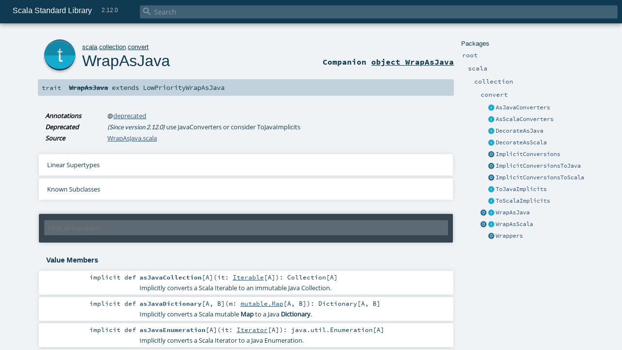

--- FILE ---
content_type: text/html
request_url: https://www.scala-lang.org/files/archive/api/2.12.0/scala/collection/convert/WrapAsJava.html
body_size: 12758
content:
<!DOCTYPE html >
<html>
        <head>
          <meta http-equiv="X-UA-Compatible" content="IE=edge" />
          <meta name="viewport" content="width=device-width, initial-scale=1.0, maximum-scale=1.0, user-scalable=no" />
          <title>Scala Standard Library 2.12.0 - scala.collection.convert.WrapAsJava</title>
          <meta name="description" content="Scala Standard Library 2.12.0 - scala.collection.convert.WrapAsJava" />
          <meta name="keywords" content="Scala Standard Library 2.12.0 scala.collection.convert.WrapAsJava" />
          <meta http-equiv="content-type" content="text/html; charset=UTF-8" />
          
      <link href="../../../lib/index.css" media="screen" type="text/css" rel="stylesheet" />
      <link href="../../../lib/template.css" media="screen" type="text/css" rel="stylesheet" />
      <link href="../../../lib/diagrams.css" media="screen" type="text/css" rel="stylesheet" id="diagrams-css" />
      <script type="text/javascript" src="../../../lib/jquery.js"></script>
      <script type="text/javascript" src="../../../lib/jquery.panzoom.min.js"></script>
      <script type="text/javascript" src="../../../lib/jquery.mousewheel.min.js"></script>
      <script type="text/javascript" src="../../../lib/index.js"></script>
      <script type="text/javascript" src="../../../index.js"></script>
      <script type="text/javascript" src="../../../lib/scheduler.js"></script>
      <script type="text/javascript" src="../../../lib/template.js"></script>
      <script type="text/javascript" src="../../../lib/tools.tooltip.js"></script>
      <script type="text/javascript" src="../../../lib/modernizr.custom.js"></script><script type="text/javascript" src="../../../lib/diagrams.js" id="diagrams-js"></script>
      <script type="text/javascript">
        /* this variable can be used by the JS to determine the path to the root document */
        var toRoot = '../../../';
      </script>
    
        </head>
        <body>
      <div id="search">
        <span id="doc-title">Scala Standard Library<span id="doc-version">2.12.0</span></span>
        <span class="close-results"><span class="left">&lt;</span> Back</span>
        <div id="textfilter">
          <span class="input">
            <input autocapitalize="none" placeholder="Search" id="index-input" type="text" accesskey="/" />
            <i class="clear material-icons"></i>
            <i id="search-icon" class="material-icons"></i>
          </span>
        </div>
    </div>
      <div id="search-results">
        <div id="search-progress">
          <div id="progress-fill"></div>
        </div>
        <div id="results-content">
          <div id="entity-results"></div>
          <div id="member-results"></div>
        </div>
      </div>
      <div id="content-scroll-container" style="-webkit-overflow-scrolling: touch;">
        <div id="content-container" style="-webkit-overflow-scrolling: touch;">
          <div id="subpackage-spacer">
            <div id="packages">
              <h1>Packages</h1>
              <ul>
                <li name="_root_.root" visbl="pub" class="indented0 " data-isabs="false" fullComment="yes" group="Ungrouped">
      <a id="_root_"></a><a id="root:_root_"></a>
      <span class="permalink">
      <a href="index.html#_root_" title="Permalink">
        <i class="material-icons"></i>
      </a>
    </span>
      <span class="modifier_kind">
        <span class="modifier"></span>
        <span class="kind">package</span>
      </span>
      <span class="symbol">
        <a title="This is the documentation for the Scala standard library." href="../../../index.html">
              <span class="name">root</span>
            </a>
      </span>
      
      <p class="shortcomment cmt">This is the documentation for the Scala standard library.</p><div class="fullcomment"><div class="comment cmt"><p>This is the documentation for the Scala standard library.</p><h4> Package structure </h4><p>The <a href="../../index.html" class="extype" name="scala">scala</a> package contains core types like <a href="../../Int.html" class="extype" name="scala.Int"><code>Int</code></a>, <a href="../../Float.html" class="extype" name="scala.Float"><code>Float</code></a>, <a href="../../Array.html" class="extype" name="scala.Array"><code>Array</code></a>
or <a href="../../Option.html" class="extype" name="scala.Option"><code>Option</code></a> which are accessible in all Scala compilation units without explicit qualification or
imports.</p><p>Notable packages include:</p><ul><li><a href="../index.html" class="extype" name="scala.collection"><code>scala.collection</code></a> and its sub-packages contain Scala's collections framework<ul><li><a href="../immutable/index.html" class="extype" name="scala.collection.immutable"><code>scala.collection.immutable</code></a> - Immutable, sequential data-structures such as
      <a href="../immutable/Vector.html" class="extype" name="scala.collection.immutable.Vector"><code>Vector</code></a>, <a href="../immutable/List.html" class="extype" name="scala.collection.immutable.List"><code>List</code></a>,
      <a href="../immutable/Range.html" class="extype" name="scala.collection.immutable.Range"><code>Range</code></a>, <a href="../immutable/HashMap.html" class="extype" name="scala.collection.immutable.HashMap"><code>HashMap</code></a> or
      <a href="../immutable/HashSet.html" class="extype" name="scala.collection.immutable.HashSet"><code>HashSet</code></a></li><li><a href="../mutable/index.html" class="extype" name="scala.collection.mutable"><code>scala.collection.mutable</code></a> - Mutable, sequential data-structures such as
      <a href="../mutable/ArrayBuffer.html" class="extype" name="scala.collection.mutable.ArrayBuffer"><code>ArrayBuffer</code></a>,
      <a href="../mutable/StringBuilder.html" class="extype" name="scala.collection.mutable.StringBuilder"><code>StringBuilder</code></a>,
      <a href="../mutable/HashMap.html" class="extype" name="scala.collection.mutable.HashMap"><code>HashMap</code></a> or <a href="../mutable/HashSet.html" class="extype" name="scala.collection.mutable.HashSet"><code>HashSet</code></a></li><li><a href="../concurrent/index.html" class="extype" name="scala.collection.concurrent"><code>scala.collection.concurrent</code></a> - Mutable, concurrent data-structures such as
      <a href="../concurrent/TrieMap.html" class="extype" name="scala.collection.concurrent.TrieMap"><code>TrieMap</code></a></li><li><a href="../parallel/immutable/index.html" class="extype" name="scala.collection.parallel.immutable"><code>scala.collection.parallel.immutable</code></a> - Immutable, parallel
      data-structures such as <a href="../parallel/immutable/ParVector.html" class="extype" name="scala.collection.parallel.immutable.ParVector"><code>ParVector</code></a>,
      <a href="../parallel/immutable/ParRange.html" class="extype" name="scala.collection.parallel.immutable.ParRange"><code>ParRange</code></a>,
      <a href="../parallel/immutable/ParHashMap.html" class="extype" name="scala.collection.parallel.immutable.ParHashMap"><code>ParHashMap</code></a> or
      <a href="../parallel/immutable/ParHashSet.html" class="extype" name="scala.collection.parallel.immutable.ParHashSet"><code>ParHashSet</code></a></li><li><a href="../parallel/mutable/index.html" class="extype" name="scala.collection.parallel.mutable"><code>scala.collection.parallel.mutable</code></a> - Mutable, parallel
      data-structures such as <a href="../parallel/mutable/ParArray.html" class="extype" name="scala.collection.parallel.mutable.ParArray"><code>ParArray</code></a>,
      <a href="../parallel/mutable/ParHashMap.html" class="extype" name="scala.collection.parallel.mutable.ParHashMap"><code>ParHashMap</code></a>,
      <a href="../parallel/mutable/ParTrieMap.html" class="extype" name="scala.collection.parallel.mutable.ParTrieMap"><code>ParTrieMap</code></a> or
      <a href="../parallel/mutable/ParHashSet.html" class="extype" name="scala.collection.parallel.mutable.ParHashSet"><code>ParHashSet</code></a></li></ul></li><li><a href="../../concurrent/index.html" class="extype" name="scala.concurrent"><code>scala.concurrent</code></a> - Primitives for concurrent programming such as
    <a href="../../concurrent/Future.html" class="extype" name="scala.concurrent.Future"><code>Futures</code></a> and <a href="../../concurrent/Promise.html" class="extype" name="scala.concurrent.Promise"><code>Promises</code></a></li><li><a href="../../io/index.html" class="extype" name="scala.io"><code>scala.io</code></a>     - Input and output operations</li><li><a href="../../math/index.html" class="extype" name="scala.math"><code>scala.math</code></a>   - Basic math functions and additional numeric types like
    <a href="../../math/BigInt.html" class="extype" name="scala.math.BigInt"><code>BigInt</code></a> and <a href="../../math/BigDecimal.html" class="extype" name="scala.math.BigDecimal"><code>BigDecimal</code></a></li><li><a href="../../sys/index.html" class="extype" name="scala.sys"><code>scala.sys</code></a>    - Interaction with other processes and the operating system</li><li><a href="../../util/matching/index.html" class="extype" name="scala.util.matching"><code>scala.util.matching</code></a> - <a href="../../util/matching/Regex.html" class="extype" name="scala.util.matching.Regex">Regular expressions</a></li></ul><p>Other packages exist.  See the complete list on the right.</p><p>Additional parts of the standard library are shipped as separate libraries. These include:</p><ul><li><a href="../../reflect/index.html" class="extype" name="scala.reflect"><code>scala.reflect</code></a>   - Scala's reflection API (scala-reflect.jar)</li><li><span class="extype" name="scala.xml"><code>scala.xml</code></span>    - XML parsing, manipulation, and serialization (scala-xml.jar)</li><li><span class="extype" name="scala.swing"><code>scala.swing</code></span>  - A convenient wrapper around Java's GUI framework called Swing (scala-swing.jar)</li><li><span class="extype" name="scala.util.parsing"><code>scala.util.parsing</code></span> - <span class="extype" name="scala.util.parsing.combinator">Parser combinators</span>, including an
    example implementation of a <span class="extype" name="scala.util.parsing.json">JSON parser</span> (scala-parser-combinators.jar)</li></ul><h4> Automatic imports </h4><p>Identifiers in the scala package and the <a href="../../Predef$.html" class="extype" name="scala.Predef"><code>scala.Predef</code></a> object are always in scope by default.</p><p>Some of these identifiers are type aliases provided as shortcuts to commonly used classes.  For example, <code>List</code> is an alias for
<a href="../immutable/List.html" class="extype" name="scala.collection.immutable.List"><code>scala.collection.immutable.List</code></a>.</p><p>Other aliases refer to classes provided by the underlying platform.  For example, on the JVM, <code>String</code> is an alias for <code>java.lang.String</code>.</p></div><dl class="attributes block"> <dt>Definition Classes</dt><dd><a href="../../../index.html" class="extype" name="_root_">root</a></dd></dl></div>
    </li><li name="_root_.scala" visbl="pub" class="indented1 " data-isabs="false" fullComment="yes" group="Ungrouped">
      <a id="scala"></a><a id="scala:scala"></a>
      <span class="permalink">
      <a href="index.html#scala" title="Permalink">
        <i class="material-icons"></i>
      </a>
    </span>
      <span class="modifier_kind">
        <span class="modifier"></span>
        <span class="kind">package</span>
      </span>
      <span class="symbol">
        <a title="Core Scala types." href="../../index.html">
              <span class="name">scala</span>
            </a>
      </span>
      
      <p class="shortcomment cmt">Core Scala types.</p><div class="fullcomment"><div class="comment cmt"><p>Core Scala types. They are always available without an explicit import.</p></div><dl class="attributes block"> <dt>Definition Classes</dt><dd><a href="../../../index.html" class="extype" name="_root_">root</a></dd></dl></div>
    </li><li name="scala.collection" visbl="pub" class="indented2 " data-isabs="false" fullComment="yes" group="Ungrouped">
      <a id="collection"></a><a id="collection:collection"></a>
      <span class="permalink">
      <a href="../scala/index.html#collection" title="Permalink">
        <i class="material-icons"></i>
      </a>
    </span>
      <span class="modifier_kind">
        <span class="modifier"></span>
        <span class="kind">package</span>
      </span>
      <span class="symbol">
        <a title="Contains the base traits and objects needed to use and extend Scala's collection library." href="../index.html">
              <span class="name">collection</span>
            </a>
      </span>
      
      <p class="shortcomment cmt">Contains the base traits and objects needed to use and extend Scala's collection library.</p><div class="fullcomment"><div class="comment cmt"><p>Contains the base traits and objects needed to use and extend Scala's collection library.</p><h4> Guide </h4><p>A detailed guide for using the collections library is available
at <a href="http://docs.scala-lang.org/overviews/collections/introduction.html" target="_blank">http://docs.scala-lang.org/overviews/collections/introduction.html</a>.
Developers looking to extend the collections library can find a description
of its architecture at
<a href="http://docs.scala-lang.org/overviews/core/architecture-of-scala-collections.html" target="_blank">http://docs.scala-lang.org/overviews/core/architecture-of-scala-collections.html</a>.</p><h4> Using Collections </h4><p>It is convenient to treat all collections as either
a <a href="../Traversable.html" class="extype" name="scala.collection.Traversable">scala.collection.Traversable</a> or <a href="../Iterable.html" class="extype" name="scala.collection.Iterable">scala.collection.Iterable</a>, as
these traits define the vast majority of operations
on a collection.</p><p>Collections can, of course, be treated as specifically as needed, and
the library is designed to ensure that
the methods that transform collections will return a collection of the same
type: </p><pre>scala&gt; <span class="kw">val</span> array = <span class="std">Array</span>(<span class="num">1</span>,<span class="num">2</span>,<span class="num">3</span>,<span class="num">4</span>,<span class="num">5</span>,<span class="num">6</span>)
array: <span class="std">Array</span>[<span class="std">Int</span>] = <span class="std">Array</span>(<span class="num">1</span>, <span class="num">2</span>, <span class="num">3</span>, <span class="num">4</span>, <span class="num">5</span>, <span class="num">6</span>)

scala&gt; array map { _.toString }
res0: <span class="std">Array</span>[<span class="std">String</span>] = <span class="std">Array</span>(<span class="num">1</span>, <span class="num">2</span>, <span class="num">3</span>, <span class="num">4</span>, <span class="num">5</span>, <span class="num">6</span>)

scala&gt; <span class="kw">val</span> list = <span class="std">List</span>(<span class="num">1</span>,<span class="num">2</span>,<span class="num">3</span>,<span class="num">4</span>,<span class="num">5</span>,<span class="num">6</span>)
list: <span class="std">List</span>[<span class="std">Int</span>] = <span class="std">List</span>(<span class="num">1</span>, <span class="num">2</span>, <span class="num">3</span>, <span class="num">4</span>, <span class="num">5</span>, <span class="num">6</span>)

scala&gt; list map { _.toString }
res1: <span class="std">List</span>[<span class="std">String</span>] = <span class="std">List</span>(<span class="num">1</span>, <span class="num">2</span>, <span class="num">3</span>, <span class="num">4</span>, <span class="num">5</span>, <span class="num">6</span>)</pre><h4> Creating Collections </h4><p>The most common way to create a collection is to use its companion object as
a factory. The three most commonly used collections are
<a href="../Seq.html" class="extype" name="scala.collection.Seq">scala.collection.Seq</a>, <a href="../immutable/Set.html" class="extype" name="scala.collection.immutable.Set">scala.collection.immutable.Set</a>, and
<a href="../immutable/Map.html" class="extype" name="scala.collection.immutable.Map">scala.collection.immutable.Map</a>.
They can be used directly as shown below since their companion objects are
all available as type aliases in either the <a href="../../index.html" class="extype" name="scala">scala</a> package or in
<code>scala.Predef</code>. New collections are created like this:</p><pre>scala&gt; <span class="kw">val</span> seq = <span class="std">Seq</span>(<span class="num">1</span>,<span class="num">2</span>,<span class="num">3</span>,<span class="num">4</span>,<span class="num">1</span>)
seq: <span class="std">Seq</span>[<span class="std">Int</span>] = <span class="std">List</span>(<span class="num">1</span>, <span class="num">2</span>, <span class="num">3</span>, <span class="num">4</span>, <span class="num">1</span>)

scala&gt; <span class="kw">val</span> set = <span class="std">Set</span>(<span class="num">1</span>,<span class="num">2</span>,<span class="num">3</span>,<span class="num">4</span>,<span class="num">1</span>)
set: scala.collection.immutable.<span class="std">Set</span>[<span class="std">Int</span>] = <span class="std">Set</span>(<span class="num">1</span>, <span class="num">2</span>, <span class="num">3</span>, <span class="num">4</span>)

scala&gt; <span class="kw">val</span> map = <span class="std">Map</span>(<span class="num">1</span> -&gt; <span class="lit">"one"</span>, <span class="num">2</span> -&gt; <span class="lit">"two"</span>, <span class="num">3</span> -&gt; <span class="lit">"three"</span>, <span class="num">2</span> -&gt; <span class="lit">"too"</span>)
map: scala.collection.immutable.<span class="std">Map</span>[<span class="std">Int</span>,<span class="std">String</span>] = <span class="std">Map</span>(<span class="num">1</span> -&gt; one, <span class="num">2</span> -&gt; too, <span class="num">3</span> -&gt; three)</pre><p>It is also typical to prefer the <a href="../immutable/index.html" class="extype" name="scala.collection.immutable">scala.collection.immutable</a> collections
over those in <a href="../mutable/index.html" class="extype" name="scala.collection.mutable">scala.collection.mutable</a>; the types aliased in
the <code>scala.Predef</code> object are the immutable versions.</p><p>Also note that the collections library was carefully designed to include several implementations of
each of the three basic collection types. These implementations have specific performance
characteristics which are described
in <a href="http://docs.scala-lang.org/overviews/collections/performance-characteristics.html" target="_blank">the guide</a>.</p><p>The concrete parallel collections also have specific performance characteristics which are
described in <a href="http://docs.scala-lang.org/overviews/parallel-collections/concrete-parallel-collections.html#performance-characteristics" target="_blank">the parallel collections guide</a></p><h5> Converting to and from Java Collections </h5><p>The <a href="../JavaConverters$.html" class="extype" name="scala.collection.JavaConverters">scala.collection.JavaConverters</a> object provides a collection
of decorators that allow converting between Scala and Java collections using <code>asScala</code>
and <code>asJava</code> methods.
</p></div><dl class="attributes block"> <dt>Definition Classes</dt><dd><a href="../../index.html" class="extype" name="scala">scala</a></dd></dl></div>
    </li><li name="scala.collection.convert" visbl="pub" class="indented3 " data-isabs="false" fullComment="yes" group="Ungrouped">
      <a id="convert"></a><a id="convert:convert"></a>
      <span class="permalink">
      <a href="../../scala/collection/index.html#convert" title="Permalink">
        <i class="material-icons"></i>
      </a>
    </span>
      <span class="modifier_kind">
        <span class="modifier"></span>
        <span class="kind">package</span>
      </span>
      <span class="symbol">
        <a title="" href="index.html">
              <span class="name">convert</span>
            </a>
      </span>
      
      <div class="fullcomment"><dl class="attributes block"> <dt>Definition Classes</dt><dd><a href="../index.html" class="extype" name="scala.collection">collection</a></dd></dl></div>
    </li><li class="current-entities indented3">
                        <span class="separator"></span>
                        <a class="trait" href="AsJavaConverters.html" title="Defines converter methods from Scala to Java collections."></a>
                        <a href="AsJavaConverters.html" title="Defines converter methods from Scala to Java collections.">
                          AsJavaConverters
                        </a>
                      </li><li class="current-entities indented3">
                        <span class="separator"></span>
                        <a class="trait" href="AsScalaConverters.html" title="Defines converter methods from Java to Scala collections."></a>
                        <a href="AsScalaConverters.html" title="Defines converter methods from Java to Scala collections.">
                          AsScalaConverters
                        </a>
                      </li><li class="current-entities indented3">
                        <span class="separator"></span>
                        <a class="trait" href="DecorateAsJava.html" title="Defines asJava extension methods for JavaConverters."></a>
                        <a href="DecorateAsJava.html" title="Defines asJava extension methods for JavaConverters.">
                          DecorateAsJava
                        </a>
                      </li><li class="current-entities indented3">
                        <span class="separator"></span>
                        <a class="trait" href="DecorateAsScala.html" title="Defines asScala extension methods for JavaConverters."></a>
                        <a href="DecorateAsScala.html" title="Defines asScala extension methods for JavaConverters.">
                          DecorateAsScala
                        </a>
                      </li><li class="current-entities indented3">
                        <span class="separator"></span>
                        <a class="object" href="ImplicitConversions$.html" title="Convenience for miscellaneous implicit conversions between Java and Scala collections API."></a>
                        <a href="ImplicitConversions$.html" title="Convenience for miscellaneous implicit conversions between Java and Scala collections API.">
                          ImplicitConversions
                        </a>
                      </li><li class="current-entities indented3">
                        <span class="separator"></span>
                        <a class="object" href="ImplicitConversionsToJava$.html" title="Convenience for miscellaneous implicit conversions from Scala to Java collections API."></a>
                        <a href="ImplicitConversionsToJava$.html" title="Convenience for miscellaneous implicit conversions from Scala to Java collections API.">
                          ImplicitConversionsToJava
                        </a>
                      </li><li class="current-entities indented3">
                        <span class="separator"></span>
                        <a class="object" href="ImplicitConversionsToScala$.html" title="Convenience for miscellaneous implicit conversions from Java to Scala collections API."></a>
                        <a href="ImplicitConversionsToScala$.html" title="Convenience for miscellaneous implicit conversions from Java to Scala collections API.">
                          ImplicitConversionsToScala
                        </a>
                      </li><li class="current-entities indented3">
                        <span class="separator"></span>
                        <a class="trait" href="ToJavaImplicits.html" title="Defines implicit conversions from Scala to Java collections."></a>
                        <a href="ToJavaImplicits.html" title="Defines implicit conversions from Scala to Java collections.">
                          ToJavaImplicits
                        </a>
                      </li><li class="current-entities indented3">
                        <span class="separator"></span>
                        <a class="trait" href="ToScalaImplicits.html" title="Defines implicit converter methods from Java to Scala collections."></a>
                        <a href="ToScalaImplicits.html" title="Defines implicit converter methods from Java to Scala collections.">
                          ToScalaImplicits
                        </a>
                      </li><li class="current-entities indented3">
                        <a class="object" href="WrapAsJava$.html" title=""></a>
                        <a class="trait" href="" title=""></a>
                        <a href="" title="">
                          WrapAsJava
                        </a>
                      </li><li class="current-entities indented3">
                        <a class="object" href="WrapAsScala$.html" title=""></a>
                        <a class="trait" href="WrapAsScala.html" title=""></a>
                        <a href="WrapAsScala.html" title="">
                          WrapAsScala
                        </a>
                      </li><li class="current-entities indented3">
                        <span class="separator"></span>
                        <a class="object" href="Wrappers$.html" title=""></a>
                        <a href="Wrappers$.html" title="">
                          Wrappers
                        </a>
                      </li>
              </ul>
            </div>
          </div>
          <div id="content">
            <body class="trait type">
      <div id="definition">
        <a href="WrapAsJava$.html" title="See companion object"><div class="big-circle trait-companion-object">t</div></a>
        <p id="owner"><a href="../../index.html" class="extype" name="scala">scala</a>.<a href="../index.html" class="extype" name="scala.collection">collection</a>.<a href="index.html" class="extype" name="scala.collection.convert">convert</a></p>
        <h1><a href="WrapAsJava$.html" title="See companion object">WrapAsJava</a><span class="permalink">
      <a href="../../../scala/collection/convert/WrapAsJava.html" title="Permalink">
        <i class="material-icons"></i>
      </a>
    </span></h1>
        <h3><span class="morelinks"><div>
            Companion <a href="WrapAsJava$.html" title="See companion object">object WrapAsJava</a>
          </div></span></h3>
      </div>

      <h4 id="signature" class="signature">
      <span class="modifier_kind">
        <span class="modifier"></span>
        <span class="kind">trait</span>
      </span>
      <span class="symbol">
        <span class="name deprecated" title="Deprecated: (Since version 2.12.0) use JavaConverters or consider ToJavaImplicits">WrapAsJava</span><span class="result"> extends <span class="extype" name="scala.collection.convert.LowPriorityWrapAsJava">LowPriorityWrapAsJava</span></span>
      </span>
      </h4>

      
          <div id="comment" class="fullcommenttop"><dl class="attributes block"> <dt>Annotations</dt><dd>
                <span class="name">@<a href="../../deprecated.html" class="extype" name="scala.deprecated">deprecated</a></span>
              
        </dd><dt>Deprecated</dt><dd class="cmt"><p><i>(Since version 2.12.0)</i> use JavaConverters or consider ToJavaImplicits</p></dd><dt>Source</dt><dd><a href="https://github.com/scala/scala/tree/v2.12.0/src/library/scala/collection/convert/WrapAsJava.scala#L1" target="_blank">WrapAsJava.scala</a></dd></dl><div class="toggleContainer block">
          <span class="toggle">
            Linear Supertypes
          </span>
          <div class="superTypes hiddenContent"><span class="extype" name="scala.collection.convert.LowPriorityWrapAsJava">LowPriorityWrapAsJava</span>, <a href="../../AnyRef.html" class="extype" name="scala.AnyRef">AnyRef</a>, <a href="../../Any.html" class="extype" name="scala.Any">Any</a></div>
        </div><div class="toggleContainer block">
            <span class="toggle">
              Known Subclasses
            </span>
            <div class="subClasses hiddenContent"><a href="../JavaConversions$.html" class="extype" name="scala.collection.JavaConversions">JavaConversions</a>, <a href="WrapAsJava$.html" class="extype" name="scala.collection.convert.WrapAsJava">WrapAsJava</a></div>
          </div></div>
        

      <div id="mbrsel">
        <div class="toggle"></div>
        <div id="memberfilter">
          <i class="material-icons arrow"></i>
          <span class="input">
            <input id="mbrsel-input" placeholder="Filter all members" type="text" accesskey="/" />
          </span>
          <i class="clear material-icons"></i>
        </div>
        <div id="filterby">
          <div id="order">
            <span class="filtertype">Ordering</span>
            <ol>
              
              <li class="alpha in"><span>Alphabetic</span></li>
              <li class="inherit out"><span>By Inheritance</span></li>
            </ol>
          </div>
          <div class="ancestors">
                  <span class="filtertype">Inherited<br />
                  </span>
                  <ol id="linearization">
                    <li class="in" name="scala.collection.convert.WrapAsJava"><span>WrapAsJava</span></li><li class="in" name="scala.collection.convert.LowPriorityWrapAsJava"><span>LowPriorityWrapAsJava</span></li><li class="in" name="scala.AnyRef"><span>AnyRef</span></li><li class="in" name="scala.Any"><span>Any</span></li>
                  </ol>
                </div><div class="ancestors">
                  <span class="filtertype">Implicitly<br />
                  </span>
                  <ol id="implicits"> <li class="in" name="scala.Predef.any2stringadd" data-hidden="true"><span>by any2stringadd</span></li><li class="in" name="scala.Predef.StringFormat" data-hidden="true"><span>by StringFormat</span></li><li class="in" name="scala.Predef.Ensuring" data-hidden="true"><span>by Ensuring</span></li><li class="in" name="scala.Predef.ArrowAssoc" data-hidden="true"><span>by ArrowAssoc</span></li>
                  </ol>
                </div><div class="ancestors">
              <span class="filtertype"></span>
              <ol>
                <li class="hideall out"><span>Hide All</span></li>
                <li class="showall in"><span>Show All</span></li>
              </ol>
            </div>
          <div id="visbl">
              <span class="filtertype">Visibility</span>
              <ol><li class="public in"><span>Public</span></li><li class="all out"><span>All</span></li></ol>
            </div>
        </div>
      </div>

      <div id="template">
        <div id="allMembers">
        

        

        

        <div class="values members">
              <h3>Value Members</h3>
              <ol>
                <li name="scala.AnyRef#!=" visbl="pub" class="indented0 " data-isabs="false" fullComment="yes" group="Ungrouped">
      <a id="!=(x$1:Any):Boolean"></a><a id="!=(Any):Boolean"></a>
      <span class="permalink">
      <a href="../../../scala/collection/convert/WrapAsJava.html#!=(x$1:Any):Boolean" title="Permalink">
        <i class="material-icons"></i>
      </a>
    </span>
      <span class="modifier_kind">
        <span class="modifier">final </span>
        <span class="kind">def</span>
      </span>
      <span class="symbol">
        <span title="gt4s: $bang$eq" class="name">!=</span><span class="params">(<span name="arg0">arg0: <a href="../../Any.html" class="extype" name="scala.Any">Any</a></span>)</span><span class="result">: <a href="../../Boolean.html" class="extype" name="scala.Boolean">Boolean</a></span>
      </span>
      
      <p class="shortcomment cmt">Test two objects for inequality.</p><div class="fullcomment"><div class="comment cmt"><p>Test two objects for inequality.
</p></div><dl class="paramcmts block"><dt>returns</dt><dd class="cmt"><p><code>true</code> if !(this == that), false otherwise.</p></dd></dl><dl class="attributes block"> <dt>Definition Classes</dt><dd>AnyRef → <a href="../../Any.html" class="extype" name="scala.Any">Any</a></dd></dl></div>
    </li><li name="scala.AnyRef###" visbl="pub" class="indented0 " data-isabs="false" fullComment="yes" group="Ungrouped">
      <a id="##():Int"></a>
      <span class="permalink">
      <a href="../../../scala/collection/convert/WrapAsJava.html###():Int" title="Permalink">
        <i class="material-icons"></i>
      </a>
    </span>
      <span class="modifier_kind">
        <span class="modifier">final </span>
        <span class="kind">def</span>
      </span>
      <span class="symbol">
        <span title="gt4s: $hash$hash" class="name">##</span><span class="params">()</span><span class="result">: <a href="../../Int.html" class="extype" name="scala.Int">Int</a></span>
      </span>
      
      <p class="shortcomment cmt">Equivalent to <code>x.hashCode</code> except for boxed numeric types and <code>null</code>.</p><div class="fullcomment"><div class="comment cmt"><p>Equivalent to <code>x.hashCode</code> except for boxed numeric types and <code>null</code>.
 For numerics, it returns a hash value which is consistent
 with value equality: if two value type instances compare
 as true, then ## will produce the same hash value for each
 of them.
 For <code>null</code> returns a hashcode where <code>null.hashCode</code> throws a
 <code>NullPointerException</code>.
</p></div><dl class="paramcmts block"><dt>returns</dt><dd class="cmt"><p>a hash value consistent with ==</p></dd></dl><dl class="attributes block"> <dt>Definition Classes</dt><dd>AnyRef → <a href="../../Any.html" class="extype" name="scala.Any">Any</a></dd></dl></div>
    </li><li name="scala.Predef.any2stringadd#+" visbl="pub" class="indented0 " data-isabs="false" fullComment="yes" group="Ungrouped">
      <a id="+(other:String):String"></a><a id="+(String):String"></a>
      <span class="permalink">
      <a href="../../../scala/collection/convert/WrapAsJava.html#+(other:String):String" title="Permalink">
        <i class="material-icons"></i>
      </a>
    </span>
      <span class="modifier_kind">
        <span class="modifier"></span>
        <span class="kind">def</span>
      </span>
      <span class="symbol">
        <span title="gt4s: $plus" class="implicit">+</span><span class="params">(<span name="other">other: <a href="../../Predef$.html#String=String" class="extmbr" name="scala.Predef.String">String</a></span>)</span><span class="result">: <a href="../../Predef$.html#String=String" class="extmbr" name="scala.Predef.String">String</a></span>
      </span>
      
      <div class="fullcomment"><dl class="attributes block"> <dt class="implicit">Implicit</dt><dd>
            This member is added by an implicit conversion from <a href="" class="extype" name="scala.collection.convert.WrapAsJava">WrapAsJava</a> to
            <a href="../../Predef$$any2stringadd.html" class="extype" name="scala.Predef.any2stringadd">any2stringadd</a>[<a href="" class="extype" name="scala.collection.convert.WrapAsJava">WrapAsJava</a>] performed by method any2stringadd in <a href="../../Predef$.html" class="extype" name="scala.Predef">scala.Predef</a>.
            
          </dd><dt>Definition Classes</dt><dd><a href="../../Predef$$any2stringadd.html" class="extype" name="scala.Predef.any2stringadd">any2stringadd</a></dd></dl></div>
    </li><li name="scala.Predef.ArrowAssoc#-&gt;" visbl="pub" class="indented0 " data-isabs="false" fullComment="yes" group="Ungrouped">
      <a id="-&gt;[B](y:B):(A,B)"></a><a id="-&gt;[B](B):(WrapAsJava,B)"></a>
      <span class="permalink">
      <a href="../../../scala/collection/convert/WrapAsJava.html#-&gt;[B](y:B):(A,B)" title="Permalink">
        <i class="material-icons"></i>
      </a>
    </span>
      <span class="modifier_kind">
        <span class="modifier"></span>
        <span class="kind">def</span>
      </span>
      <span class="symbol">
        <span title="gt4s: $minus$greater" class="implicit">-&gt;</span><span class="tparams">[<span name="B">B</span>]</span><span class="params">(<span name="y">y: <span class="extype" name="scala.Predef.ArrowAssoc.-&gt;.B">B</span></span>)</span><span class="result">: (<a href="" class="extype" name="scala.collection.convert.WrapAsJava">WrapAsJava</a>, <span class="extype" name="scala.Predef.ArrowAssoc.-&gt;.B">B</span>)</span>
      </span>
      
      <div class="fullcomment"><dl class="attributes block"> <dt class="implicit">Implicit</dt><dd>
            This member is added by an implicit conversion from <a href="" class="extype" name="scala.collection.convert.WrapAsJava">WrapAsJava</a> to
            <a href="../../Predef$$ArrowAssoc.html" class="extype" name="scala.Predef.ArrowAssoc">ArrowAssoc</a>[<a href="" class="extype" name="scala.collection.convert.WrapAsJava">WrapAsJava</a>] performed by method ArrowAssoc in <a href="../../Predef$.html" class="extype" name="scala.Predef">scala.Predef</a>.
            
          </dd><dt>Definition Classes</dt><dd><a href="../../Predef$$ArrowAssoc.html" class="extype" name="scala.Predef.ArrowAssoc">ArrowAssoc</a></dd><dt>Annotations</dt><dd>
                <span class="name">@<a href="../../inline.html" class="extype" name="scala.inline">inline</a></span><span class="args">()</span>
              
        </dd></dl></div>
    </li><li name="scala.AnyRef#==" visbl="pub" class="indented0 " data-isabs="false" fullComment="yes" group="Ungrouped">
      <a id="==(x$1:Any):Boolean"></a><a id="==(Any):Boolean"></a>
      <span class="permalink">
      <a href="../../../scala/collection/convert/WrapAsJava.html#==(x$1:Any):Boolean" title="Permalink">
        <i class="material-icons"></i>
      </a>
    </span>
      <span class="modifier_kind">
        <span class="modifier">final </span>
        <span class="kind">def</span>
      </span>
      <span class="symbol">
        <span title="gt4s: $eq$eq" class="name">==</span><span class="params">(<span name="arg0">arg0: <a href="../../Any.html" class="extype" name="scala.Any">Any</a></span>)</span><span class="result">: <a href="../../Boolean.html" class="extype" name="scala.Boolean">Boolean</a></span>
      </span>
      
      <p class="shortcomment cmt">The expression <code>x == that</code> is equivalent to <code>if (x eq null) that eq null else x.equals(that)</code>.</p><div class="fullcomment"><div class="comment cmt"><p>The expression <code>x == that</code> is equivalent to <code>if (x eq null) that eq null else x.equals(that)</code>.
</p></div><dl class="paramcmts block"><dt>returns</dt><dd class="cmt"><p><code>true</code> if the receiver object is equivalent to the argument; <code>false</code> otherwise.</p></dd></dl><dl class="attributes block"> <dt>Definition Classes</dt><dd>AnyRef → <a href="../../Any.html" class="extype" name="scala.Any">Any</a></dd></dl></div>
    </li><li name="scala.Any#asInstanceOf" visbl="pub" class="indented0 " data-isabs="false" fullComment="yes" group="Ungrouped">
      <a id="asInstanceOf[T0]:T0"></a>
      <span class="permalink">
      <a href="../../../scala/collection/convert/WrapAsJava.html#asInstanceOf[T0]:T0" title="Permalink">
        <i class="material-icons"></i>
      </a>
    </span>
      <span class="modifier_kind">
        <span class="modifier">final </span>
        <span class="kind">def</span>
      </span>
      <span class="symbol">
        <span class="name">asInstanceOf</span><span class="tparams">[<span name="T0">T0</span>]</span><span class="result">: <span class="extype" name="scala.Any.asInstanceOf.T0">T0</span></span>
      </span>
      
      <p class="shortcomment cmt">Cast the receiver object to be of type <code>T0</code>.</p><div class="fullcomment"><div class="comment cmt"><p>Cast the receiver object to be of type <code>T0</code>.</p><p> Note that the success of a cast at runtime is modulo Scala's erasure semantics.
 Therefore the expression <code>1.asInstanceOf[String]</code> will throw a <code>ClassCastException</code> at
 runtime, while the expression <code>List(1).asInstanceOf[List[String]]</code> will not.
 In the latter example, because the type argument is erased as part of compilation it is
 not possible to check whether the contents of the list are of the requested type.
</p></div><dl class="paramcmts block"><dt>returns</dt><dd class="cmt"><p>the receiver object.</p></dd></dl><dl class="attributes block"> <dt>Definition Classes</dt><dd><a href="../../Any.html" class="extype" name="scala.Any">Any</a></dd><dt>Exceptions thrown</dt><dd><span class="cmt"><p><a href="../../index.html#ClassCastException=ClassCastException" class="extmbr" name="scala.ClassCastException"><code>ClassCastException</code></a> if the receiver object is not an instance of the erasure of type <code>T0</code>.</p></span></dd></dl></div>
    </li><li name="scala.collection.convert.LowPriorityWrapAsJava#asJavaCollection" visbl="pub" class="indented0 " data-isabs="false" fullComment="yes" group="Ungrouped">
      <a id="asJavaCollection[A](it:Iterable[A]):java.util.Collection[A]"></a><a id="asJavaCollection[A](Iterable[A]):Collection[A]"></a>
      <span class="permalink">
      <a href="../../../scala/collection/convert/WrapAsJava.html#asJavaCollection[A](it:Iterable[A]):java.util.Collection[A]" title="Permalink">
        <i class="material-icons"></i>
      </a>
    </span>
      <span class="modifier_kind">
        <span class="modifier">implicit </span>
        <span class="kind">def</span>
      </span>
      <span class="symbol">
        <span class="name">asJavaCollection</span><span class="tparams">[<span name="A">A</span>]</span><span class="params">(<span name="it">it: <a href="../Iterable.html" class="extype" name="scala.collection.Iterable">Iterable</a>[<span class="extype" name="scala.collection.convert.LowPriorityWrapAsJava.asJavaCollection.A">A</span>]</span>)</span><span class="result">: <span class="extype" name="java.util.Collection">Collection</span>[<span class="extype" name="scala.collection.convert.LowPriorityWrapAsJava.asJavaCollection.A">A</span>]</span>
      </span>
      
      <p class="shortcomment cmt">Implicitly converts a Scala Iterable to an immutable Java
Collection.</p><div class="fullcomment"><div class="comment cmt"><p>Implicitly converts a Scala Iterable to an immutable Java
Collection.</p><p>If the Scala Iterable was previously obtained from an implicit or
explicit call of <code>asSizedIterable(java.util.Collection)</code> then the original
Java Collection will be returned.
</p></div><dl class="paramcmts block"><dt class="param">it</dt><dd class="cmt"><p>The SizedIterable to be converted.</p></dd><dt>returns</dt><dd class="cmt"><p>A Java Collection view of the argument.</p></dd></dl><dl class="attributes block"> <dt>Definition Classes</dt><dd>LowPriorityWrapAsJava</dd></dl></div>
    </li><li name="scala.collection.convert.LowPriorityWrapAsJava#asJavaDictionary" visbl="pub" class="indented0 " data-isabs="false" fullComment="yes" group="Ungrouped">
      <a id="asJavaDictionary[A,B](m:scala.collection.mutable.Map[A,B]):java.util.Dictionary[A,B]"></a><a id="asJavaDictionary[A,B](mutable.Map[A,B]):Dictionary[A,B]"></a>
      <span class="permalink">
      <a href="../../../scala/collection/convert/WrapAsJava.html#asJavaDictionary[A,B](m:scala.collection.mutable.Map[A,B]):java.util.Dictionary[A,B]" title="Permalink">
        <i class="material-icons"></i>
      </a>
    </span>
      <span class="modifier_kind">
        <span class="modifier">implicit </span>
        <span class="kind">def</span>
      </span>
      <span class="symbol">
        <span class="name">asJavaDictionary</span><span class="tparams">[<span name="A">A</span>, <span name="B">B</span>]</span><span class="params">(<span name="m">m: <a href="../mutable/Map.html" class="extype" name="scala.collection.mutable.Map">mutable.Map</a>[<span class="extype" name="scala.collection.convert.LowPriorityWrapAsJava.asJavaDictionary.A">A</span>, <span class="extype" name="scala.collection.convert.LowPriorityWrapAsJava.asJavaDictionary.B">B</span>]</span>)</span><span class="result">: <span class="extype" name="java.util.Dictionary">Dictionary</span>[<span class="extype" name="scala.collection.convert.LowPriorityWrapAsJava.asJavaDictionary.A">A</span>, <span class="extype" name="scala.collection.convert.LowPriorityWrapAsJava.asJavaDictionary.B">B</span>]</span>
      </span>
      
      <p class="shortcomment cmt">Implicitly converts a Scala mutable <code>Map</code> to a Java <code>Dictionary</code>.</p><div class="fullcomment"><div class="comment cmt"><p>Implicitly converts a Scala mutable <code>Map</code> to a Java <code>Dictionary</code>.</p><p>The returned Java <code>Dictionary</code> is backed by the provided Scala
<code>Dictionary</code> and any side-effects of using it via the Java interface
will be visible via the Scala interface and vice versa.</p><p>If the Scala <code>Dictionary</code> was previously obtained from an implicit or
explicit call of <code>asMap(java.util.Dictionary)</code> then the original
Java Dictionary will be returned.
</p></div><dl class="paramcmts block"><dt class="param">m</dt><dd class="cmt"><p>The <code>Map</code> to be converted.</p></dd><dt>returns</dt><dd class="cmt"><p>A Java <code>Dictionary</code> view of the argument.</p></dd></dl><dl class="attributes block"> <dt>Definition Classes</dt><dd>LowPriorityWrapAsJava</dd></dl></div>
    </li><li name="scala.collection.convert.LowPriorityWrapAsJava#asJavaEnumeration" visbl="pub" class="indented0 " data-isabs="false" fullComment="yes" group="Ungrouped">
      <a id="asJavaEnumeration[A](it:Iterator[A]):java.util.Enumeration[A]"></a><a id="asJavaEnumeration[A](Iterator[A]):java.util.Enumeration[A]"></a>
      <span class="permalink">
      <a href="../../../scala/collection/convert/WrapAsJava.html#asJavaEnumeration[A](it:Iterator[A]):java.util.Enumeration[A]" title="Permalink">
        <i class="material-icons"></i>
      </a>
    </span>
      <span class="modifier_kind">
        <span class="modifier">implicit </span>
        <span class="kind">def</span>
      </span>
      <span class="symbol">
        <span class="name">asJavaEnumeration</span><span class="tparams">[<span name="A">A</span>]</span><span class="params">(<span name="it">it: <a href="../Iterator.html" class="extype" name="scala.collection.Iterator">Iterator</a>[<span class="extype" name="scala.collection.convert.LowPriorityWrapAsJava.asJavaEnumeration.A">A</span>]</span>)</span><span class="result">: <span class="extype" name="java.util.Enumeration">java.util.Enumeration</span>[<span class="extype" name="scala.collection.convert.LowPriorityWrapAsJava.asJavaEnumeration.A">A</span>]</span>
      </span>
      
      <p class="shortcomment cmt">Implicitly converts a Scala Iterator to a Java Enumeration.</p><div class="fullcomment"><div class="comment cmt"><p>Implicitly converts a Scala Iterator to a Java Enumeration.
The returned Java Enumeration is backed by the provided Scala
Iterator and any side-effects of using it via the Java interface will
be visible via the Scala interface and vice versa.</p><p>If the Scala Iterator was previously obtained from an implicit or
explicit call of <code>asIterator(java.util.Enumeration)</code> then the
original Java Enumeration will be returned.
</p></div><dl class="paramcmts block"><dt class="param">it</dt><dd class="cmt"><p>The Iterator to be converted.</p></dd><dt>returns</dt><dd class="cmt"><p>A Java Enumeration view of the argument.</p></dd></dl><dl class="attributes block"> <dt>Definition Classes</dt><dd>LowPriorityWrapAsJava</dd></dl></div>
    </li><li name="scala.collection.convert.LowPriorityWrapAsJava#asJavaIterable" visbl="pub" class="indented0 " data-isabs="false" fullComment="yes" group="Ungrouped">
      <a id="asJavaIterable[A](i:Iterable[A]):Iterable[A]"></a><a id="asJavaIterable[A](Iterable[A]):java.lang.Iterable[A]"></a>
      <span class="permalink">
      <a href="../../../scala/collection/convert/WrapAsJava.html#asJavaIterable[A](i:Iterable[A]):Iterable[A]" title="Permalink">
        <i class="material-icons"></i>
      </a>
    </span>
      <span class="modifier_kind">
        <span class="modifier">implicit </span>
        <span class="kind">def</span>
      </span>
      <span class="symbol">
        <span class="name">asJavaIterable</span><span class="tparams">[<span name="A">A</span>]</span><span class="params">(<span name="i">i: <a href="../Iterable.html" class="extype" name="scala.collection.Iterable">Iterable</a>[<span class="extype" name="scala.collection.convert.LowPriorityWrapAsJava.asJavaIterable.A">A</span>]</span>)</span><span class="result">: <span class="extype" name="java.lang.Iterable">java.lang.Iterable</span>[<span class="extype" name="scala.collection.convert.LowPriorityWrapAsJava.asJavaIterable.A">A</span>]</span>
      </span>
      
      <p class="shortcomment cmt">Implicitly converts a Scala Iterable to a Java Iterable.</p><div class="fullcomment"><div class="comment cmt"><p>Implicitly converts a Scala Iterable to a Java Iterable.
The returned Java Iterable is backed by the provided Scala
Iterable and any side-effects of using it via the Java interface will
be visible via the Scala interface and vice versa.</p><p>If the Scala Iterable was previously obtained from an implicit or
explicit call of <code>asIterable(java.lang.Iterable)</code> then the original
Java Iterable will be returned.
</p></div><dl class="paramcmts block"><dt class="param">i</dt><dd class="cmt"><p>The Iterable to be converted.</p></dd><dt>returns</dt><dd class="cmt"><p>A Java Iterable view of the argument.</p></dd></dl><dl class="attributes block"> <dt>Definition Classes</dt><dd>LowPriorityWrapAsJava</dd></dl></div>
    </li><li name="scala.collection.convert.LowPriorityWrapAsJava#asJavaIterator" visbl="pub" class="indented0 " data-isabs="false" fullComment="yes" group="Ungrouped">
      <a id="asJavaIterator[A](it:Iterator[A]):java.util.Iterator[A]"></a><a id="asJavaIterator[A](Iterator[A]):java.util.Iterator[A]"></a>
      <span class="permalink">
      <a href="../../../scala/collection/convert/WrapAsJava.html#asJavaIterator[A](it:Iterator[A]):java.util.Iterator[A]" title="Permalink">
        <i class="material-icons"></i>
      </a>
    </span>
      <span class="modifier_kind">
        <span class="modifier">implicit </span>
        <span class="kind">def</span>
      </span>
      <span class="symbol">
        <span class="name">asJavaIterator</span><span class="tparams">[<span name="A">A</span>]</span><span class="params">(<span name="it">it: <a href="../Iterator.html" class="extype" name="scala.collection.Iterator">Iterator</a>[<span class="extype" name="scala.collection.convert.LowPriorityWrapAsJava.asJavaIterator.A">A</span>]</span>)</span><span class="result">: <span class="extype" name="java.util.Iterator">java.util.Iterator</span>[<span class="extype" name="scala.collection.convert.LowPriorityWrapAsJava.asJavaIterator.A">A</span>]</span>
      </span>
      
      <p class="shortcomment cmt">Implicitly converts a Scala Iterator to a Java Iterator.</p><div class="fullcomment"><div class="comment cmt"><p>Implicitly converts a Scala Iterator to a Java Iterator.
The returned Java Iterator is backed by the provided Scala
Iterator and any side-effects of using it via the Java interface will
be visible via the Scala interface and vice versa.</p><p>If the Scala Iterator was previously obtained from an implicit or
explicit call of <code>asIterator(java.util.Iterator)</code> then the original
Java Iterator will be returned.
</p></div><dl class="paramcmts block"><dt class="param">it</dt><dd class="cmt"><p>The Iterator to be converted.</p></dd><dt>returns</dt><dd class="cmt"><p>A Java Iterator view of the argument.</p></dd></dl><dl class="attributes block"> <dt>Definition Classes</dt><dd>LowPriorityWrapAsJava</dd></dl></div>
    </li><li name="scala.collection.convert.LowPriorityWrapAsJava#bufferAsJavaList" visbl="pub" class="indented0 " data-isabs="false" fullComment="yes" group="Ungrouped">
      <a id="bufferAsJavaList[A](b:scala.collection.mutable.Buffer[A]):java.util.List[A]"></a><a id="bufferAsJavaList[A](Buffer[A]):java.util.List[A]"></a>
      <span class="permalink">
      <a href="../../../scala/collection/convert/WrapAsJava.html#bufferAsJavaList[A](b:scala.collection.mutable.Buffer[A]):java.util.List[A]" title="Permalink">
        <i class="material-icons"></i>
      </a>
    </span>
      <span class="modifier_kind">
        <span class="modifier">implicit </span>
        <span class="kind">def</span>
      </span>
      <span class="symbol">
        <span class="name">bufferAsJavaList</span><span class="tparams">[<span name="A">A</span>]</span><span class="params">(<span name="b">b: <a href="../mutable/Buffer.html" class="extype" name="scala.collection.mutable.Buffer">Buffer</a>[<span class="extype" name="scala.collection.convert.LowPriorityWrapAsJava.bufferAsJavaList.A">A</span>]</span>)</span><span class="result">: <span class="extype" name="java.util.List">java.util.List</span>[<span class="extype" name="scala.collection.convert.LowPriorityWrapAsJava.bufferAsJavaList.A">A</span>]</span>
      </span>
      
      <p class="shortcomment cmt">Implicitly converts a Scala mutable Buffer to a Java List.</p><div class="fullcomment"><div class="comment cmt"><p>Implicitly converts a Scala mutable Buffer to a Java List.
The returned Java List is backed by the provided Scala
Buffer and any side-effects of using it via the Java interface will
be visible via the Scala interface and vice versa.</p><p>If the Scala Buffer was previously obtained from an implicit or
explicit call of <code>asBuffer(java.util.List)</code> then the original
Java List will be returned.
</p></div><dl class="paramcmts block"><dt class="param">b</dt><dd class="cmt"><p>The Buffer to be converted.</p></dd><dt>returns</dt><dd class="cmt"><p>A Java List view of the argument.</p></dd></dl><dl class="attributes block"> <dt>Definition Classes</dt><dd>LowPriorityWrapAsJava</dd></dl></div>
    </li><li name="scala.AnyRef#clone" visbl="prt" class="indented0 " data-isabs="false" fullComment="yes" group="Ungrouped">
      <a id="clone():Object"></a><a id="clone():AnyRef"></a>
      <span class="permalink">
      <a href="../../../scala/collection/convert/WrapAsJava.html#clone():Object" title="Permalink">
        <i class="material-icons"></i>
      </a>
    </span>
      <span class="modifier_kind">
        <span class="modifier"></span>
        <span class="kind">def</span>
      </span>
      <span class="symbol">
        <span class="name">clone</span><span class="params">()</span><span class="result">: <a href="../../AnyRef.html" class="extype" name="scala.AnyRef">AnyRef</a></span>
      </span>
      
      <p class="shortcomment cmt">Create a copy of the receiver object.</p><div class="fullcomment"><div class="comment cmt"><p>Create a copy of the receiver object.</p><p> The default implementation of the <code>clone</code> method is platform dependent.
</p></div><dl class="paramcmts block"><dt>returns</dt><dd class="cmt"><p>a copy of the receiver object.</p></dd></dl><dl class="attributes block"> <dt>Attributes</dt><dd>protected[<a href="../../../java$lang.html" class="extype" name="java.lang">java.lang</a>] </dd><dt>Definition Classes</dt><dd>AnyRef</dd><dt>Annotations</dt><dd>
                <span class="name">@<a href="../../throws.html" class="extype" name="scala.throws">throws</a></span><span class="args">(<span>
      
      <span class="defval" name="classOf[java.lang.CloneNotSupportedException]">...</span>
    </span>)</span>
              
        </dd><dt>Note</dt><dd><span class="cmt"><p>not specified by SLS as a member of AnyRef</p></span></dd></dl></div>
    </li><li name="scala.collection.convert.WrapAsJava#deprecated asJavaCollection" visbl="pub" class="indented0 " data-isabs="false" fullComment="no" group="Ungrouped">
      <a id="deprecatedasJavaCollection[A](it:Iterable[A]):java.util.Collection[A]"></a><a id="deprecatedasJavaCollection[A](Iterable[A]):Collection[A]"></a>
      <span class="permalink">
      <a href="../../../scala/collection/convert/WrapAsJava.html#deprecatedasJavaCollection[A](it:Iterable[A]):java.util.Collection[A]" title="Permalink">
        <i class="material-icons"></i>
      </a>
    </span>
      <span class="modifier_kind">
        <span class="modifier">implicit </span>
        <span class="kind">def</span>
      </span>
      <span class="symbol">
        <span title="gt4s: deprecated$u0020asJavaCollection" class="name">deprecated asJavaCollection</span><span class="tparams">[<span name="A">A</span>]</span><span class="params">(<span name="it">it: <a href="../Iterable.html" class="extype" name="scala.collection.Iterable">Iterable</a>[<span class="extype" name="scala.collection.convert.WrapAsJava.deprecated asJavaCollection.A">A</span>]</span>)</span><span class="result">: <span class="extype" name="java.util.Collection">Collection</span>[<span class="extype" name="scala.collection.convert.WrapAsJava.deprecated asJavaCollection.A">A</span>]</span>
      </span>
      
      
    </li><li name="scala.collection.convert.WrapAsJava#deprecated asJavaDictionary" visbl="pub" class="indented0 " data-isabs="false" fullComment="no" group="Ungrouped">
      <a id="deprecatedasJavaDictionary[A,B](m:scala.collection.mutable.Map[A,B]):java.util.Dictionary[A,B]"></a><a id="deprecatedasJavaDictionary[A,B](mutable.Map[A,B]):Dictionary[A,B]"></a>
      <span class="permalink">
      <a href="../../../scala/collection/convert/WrapAsJava.html#deprecatedasJavaDictionary[A,B](m:scala.collection.mutable.Map[A,B]):java.util.Dictionary[A,B]" title="Permalink">
        <i class="material-icons"></i>
      </a>
    </span>
      <span class="modifier_kind">
        <span class="modifier">implicit </span>
        <span class="kind">def</span>
      </span>
      <span class="symbol">
        <span title="gt4s: deprecated$u0020asJavaDictionary" class="name">deprecated asJavaDictionary</span><span class="tparams">[<span name="A">A</span>, <span name="B">B</span>]</span><span class="params">(<span name="m">m: <a href="../mutable/Map.html" class="extype" name="scala.collection.mutable.Map">mutable.Map</a>[<span class="extype" name="scala.collection.convert.WrapAsJava.deprecated asJavaDictionary.A">A</span>, <span class="extype" name="scala.collection.convert.WrapAsJava.deprecated asJavaDictionary.B">B</span>]</span>)</span><span class="result">: <span class="extype" name="java.util.Dictionary">Dictionary</span>[<span class="extype" name="scala.collection.convert.WrapAsJava.deprecated asJavaDictionary.A">A</span>, <span class="extype" name="scala.collection.convert.WrapAsJava.deprecated asJavaDictionary.B">B</span>]</span>
      </span>
      
      
    </li><li name="scala.collection.convert.WrapAsJava#deprecated asJavaEnumeration" visbl="pub" class="indented0 " data-isabs="false" fullComment="no" group="Ungrouped">
      <a id="deprecatedasJavaEnumeration[A](it:Iterator[A]):java.util.Enumeration[A]"></a><a id="deprecatedasJavaEnumeration[A](Iterator[A]):java.util.Enumeration[A]"></a>
      <span class="permalink">
      <a href="../../../scala/collection/convert/WrapAsJava.html#deprecatedasJavaEnumeration[A](it:Iterator[A]):java.util.Enumeration[A]" title="Permalink">
        <i class="material-icons"></i>
      </a>
    </span>
      <span class="modifier_kind">
        <span class="modifier">implicit </span>
        <span class="kind">def</span>
      </span>
      <span class="symbol">
        <span title="gt4s: deprecated$u0020asJavaEnumeration" class="name">deprecated asJavaEnumeration</span><span class="tparams">[<span name="A">A</span>]</span><span class="params">(<span name="it">it: <a href="../Iterator.html" class="extype" name="scala.collection.Iterator">Iterator</a>[<span class="extype" name="scala.collection.convert.WrapAsJava.deprecated asJavaEnumeration.A">A</span>]</span>)</span><span class="result">: <span class="extype" name="java.util.Enumeration">java.util.Enumeration</span>[<span class="extype" name="scala.collection.convert.WrapAsJava.deprecated asJavaEnumeration.A">A</span>]</span>
      </span>
      
      
    </li><li name="scala.collection.convert.WrapAsJava#deprecated asJavaIterable" visbl="pub" class="indented0 " data-isabs="false" fullComment="no" group="Ungrouped">
      <a id="deprecatedasJavaIterable[A](i:Iterable[A]):Iterable[A]"></a><a id="deprecatedasJavaIterable[A](Iterable[A]):java.lang.Iterable[A]"></a>
      <span class="permalink">
      <a href="../../../scala/collection/convert/WrapAsJava.html#deprecatedasJavaIterable[A](i:Iterable[A]):Iterable[A]" title="Permalink">
        <i class="material-icons"></i>
      </a>
    </span>
      <span class="modifier_kind">
        <span class="modifier">implicit </span>
        <span class="kind">def</span>
      </span>
      <span class="symbol">
        <span title="gt4s: deprecated$u0020asJavaIterable" class="name">deprecated asJavaIterable</span><span class="tparams">[<span name="A">A</span>]</span><span class="params">(<span name="i">i: <a href="../Iterable.html" class="extype" name="scala.collection.Iterable">Iterable</a>[<span class="extype" name="scala.collection.convert.WrapAsJava.deprecated asJavaIterable.A">A</span>]</span>)</span><span class="result">: <span class="extype" name="java.lang.Iterable">java.lang.Iterable</span>[<span class="extype" name="scala.collection.convert.WrapAsJava.deprecated asJavaIterable.A">A</span>]</span>
      </span>
      
      
    </li><li name="scala.collection.convert.WrapAsJava#deprecated asJavaIterator" visbl="pub" class="indented0 " data-isabs="false" fullComment="no" group="Ungrouped">
      <a id="deprecatedasJavaIterator[A](it:Iterator[A]):java.util.Iterator[A]"></a><a id="deprecatedasJavaIterator[A](Iterator[A]):java.util.Iterator[A]"></a>
      <span class="permalink">
      <a href="../../../scala/collection/convert/WrapAsJava.html#deprecatedasJavaIterator[A](it:Iterator[A]):java.util.Iterator[A]" title="Permalink">
        <i class="material-icons"></i>
      </a>
    </span>
      <span class="modifier_kind">
        <span class="modifier">implicit </span>
        <span class="kind">def</span>
      </span>
      <span class="symbol">
        <span title="gt4s: deprecated$u0020asJavaIterator" class="name">deprecated asJavaIterator</span><span class="tparams">[<span name="A">A</span>]</span><span class="params">(<span name="it">it: <a href="../Iterator.html" class="extype" name="scala.collection.Iterator">Iterator</a>[<span class="extype" name="scala.collection.convert.WrapAsJava.deprecated asJavaIterator.A">A</span>]</span>)</span><span class="result">: <span class="extype" name="java.util.Iterator">java.util.Iterator</span>[<span class="extype" name="scala.collection.convert.WrapAsJava.deprecated asJavaIterator.A">A</span>]</span>
      </span>
      
      
    </li><li name="scala.collection.convert.WrapAsJava#deprecated bufferAsJavaList" visbl="pub" class="indented0 " data-isabs="false" fullComment="no" group="Ungrouped">
      <a id="deprecatedbufferAsJavaList[A](b:scala.collection.mutable.Buffer[A]):java.util.List[A]"></a><a id="deprecatedbufferAsJavaList[A](Buffer[A]):java.util.List[A]"></a>
      <span class="permalink">
      <a href="../../../scala/collection/convert/WrapAsJava.html#deprecatedbufferAsJavaList[A](b:scala.collection.mutable.Buffer[A]):java.util.List[A]" title="Permalink">
        <i class="material-icons"></i>
      </a>
    </span>
      <span class="modifier_kind">
        <span class="modifier">implicit </span>
        <span class="kind">def</span>
      </span>
      <span class="symbol">
        <span title="gt4s: deprecated$u0020bufferAsJavaList" class="name">deprecated bufferAsJavaList</span><span class="tparams">[<span name="A">A</span>]</span><span class="params">(<span name="b">b: <a href="../mutable/Buffer.html" class="extype" name="scala.collection.mutable.Buffer">Buffer</a>[<span class="extype" name="scala.collection.convert.WrapAsJava.deprecated bufferAsJavaList.A">A</span>]</span>)</span><span class="result">: <span class="extype" name="java.util.List">java.util.List</span>[<span class="extype" name="scala.collection.convert.WrapAsJava.deprecated bufferAsJavaList.A">A</span>]</span>
      </span>
      
      
    </li><li name="scala.collection.convert.WrapAsJava#deprecated mapAsJavaConcurrentMap" visbl="pub" class="indented0 " data-isabs="false" fullComment="no" group="Ungrouped">
      <a id="deprecatedmapAsJavaConcurrentMap[A,B](m:scala.collection.concurrent.Map[A,B]):java.util.concurrent.ConcurrentMap[A,B]"></a><a id="deprecatedmapAsJavaConcurrentMap[A,B](concurrent.Map[A,B]):ConcurrentMap[A,B]"></a>
      <span class="permalink">
      <a href="../../../scala/collection/convert/WrapAsJava.html#deprecatedmapAsJavaConcurrentMap[A,B](m:scala.collection.concurrent.Map[A,B]):java.util.concurrent.ConcurrentMap[A,B]" title="Permalink">
        <i class="material-icons"></i>
      </a>
    </span>
      <span class="modifier_kind">
        <span class="modifier">implicit </span>
        <span class="kind">def</span>
      </span>
      <span class="symbol">
        <span title="gt4s: deprecated$u0020mapAsJavaConcurrentMap" class="name">deprecated mapAsJavaConcurrentMap</span><span class="tparams">[<span name="A">A</span>, <span name="B">B</span>]</span><span class="params">(<span name="m">m: <a href="../concurrent/Map.html" class="extype" name="scala.collection.concurrent.Map">concurrent.Map</a>[<span class="extype" name="scala.collection.convert.WrapAsJava.deprecated mapAsJavaConcurrentMap.A">A</span>, <span class="extype" name="scala.collection.convert.WrapAsJava.deprecated mapAsJavaConcurrentMap.B">B</span>]</span>)</span><span class="result">: <span class="extype" name="java.util.concurrent.ConcurrentMap">ConcurrentMap</span>[<span class="extype" name="scala.collection.convert.WrapAsJava.deprecated mapAsJavaConcurrentMap.A">A</span>, <span class="extype" name="scala.collection.convert.WrapAsJava.deprecated mapAsJavaConcurrentMap.B">B</span>]</span>
      </span>
      
      
    </li><li name="scala.collection.convert.WrapAsJava#deprecated mapAsJavaMap" visbl="pub" class="indented0 " data-isabs="false" fullComment="no" group="Ungrouped">
      <a id="deprecatedmapAsJavaMap[A,B](m:scala.collection.Map[A,B]):java.util.Map[A,B]"></a><a id="deprecatedmapAsJavaMap[A,B](Map[A,B]):java.util.Map[A,B]"></a>
      <span class="permalink">
      <a href="../../../scala/collection/convert/WrapAsJava.html#deprecatedmapAsJavaMap[A,B](m:scala.collection.Map[A,B]):java.util.Map[A,B]" title="Permalink">
        <i class="material-icons"></i>
      </a>
    </span>
      <span class="modifier_kind">
        <span class="modifier">implicit </span>
        <span class="kind">def</span>
      </span>
      <span class="symbol">
        <span title="gt4s: deprecated$u0020mapAsJavaMap" class="name">deprecated mapAsJavaMap</span><span class="tparams">[<span name="A">A</span>, <span name="B">B</span>]</span><span class="params">(<span name="m">m: <a href="../Map.html" class="extype" name="scala.collection.Map">Map</a>[<span class="extype" name="scala.collection.convert.WrapAsJava.deprecated mapAsJavaMap.A">A</span>, <span class="extype" name="scala.collection.convert.WrapAsJava.deprecated mapAsJavaMap.B">B</span>]</span>)</span><span class="result">: <span class="extype" name="java.util.Map">java.util.Map</span>[<span class="extype" name="scala.collection.convert.WrapAsJava.deprecated mapAsJavaMap.A">A</span>, <span class="extype" name="scala.collection.convert.WrapAsJava.deprecated mapAsJavaMap.B">B</span>]</span>
      </span>
      
      
    </li><li name="scala.collection.convert.WrapAsJava#deprecated mutableMapAsJavaMap" visbl="pub" class="indented0 " data-isabs="false" fullComment="no" group="Ungrouped">
      <a id="deprecatedmutableMapAsJavaMap[A,B](m:scala.collection.mutable.Map[A,B]):java.util.Map[A,B]"></a><a id="deprecatedmutableMapAsJavaMap[A,B](mutable.Map[A,B]):java.util.Map[A,B]"></a>
      <span class="permalink">
      <a href="../../../scala/collection/convert/WrapAsJava.html#deprecatedmutableMapAsJavaMap[A,B](m:scala.collection.mutable.Map[A,B]):java.util.Map[A,B]" title="Permalink">
        <i class="material-icons"></i>
      </a>
    </span>
      <span class="modifier_kind">
        <span class="modifier">implicit </span>
        <span class="kind">def</span>
      </span>
      <span class="symbol">
        <span title="gt4s: deprecated$u0020mutableMapAsJavaMap" class="name">deprecated mutableMapAsJavaMap</span><span class="tparams">[<span name="A">A</span>, <span name="B">B</span>]</span><span class="params">(<span name="m">m: <a href="../mutable/Map.html" class="extype" name="scala.collection.mutable.Map">mutable.Map</a>[<span class="extype" name="scala.collection.convert.WrapAsJava.deprecated mutableMapAsJavaMap.A">A</span>, <span class="extype" name="scala.collection.convert.WrapAsJava.deprecated mutableMapAsJavaMap.B">B</span>]</span>)</span><span class="result">: <span class="extype" name="java.util.Map">java.util.Map</span>[<span class="extype" name="scala.collection.convert.WrapAsJava.deprecated mutableMapAsJavaMap.A">A</span>, <span class="extype" name="scala.collection.convert.WrapAsJava.deprecated mutableMapAsJavaMap.B">B</span>]</span>
      </span>
      
      
    </li><li name="scala.collection.convert.WrapAsJava#deprecated mutableSeqAsJavaList" visbl="pub" class="indented0 " data-isabs="false" fullComment="no" group="Ungrouped">
      <a id="deprecatedmutableSeqAsJavaList[A](seq:scala.collection.mutable.Seq[A]):java.util.List[A]"></a><a id="deprecatedmutableSeqAsJavaList[A](mutable.Seq[A]):java.util.List[A]"></a>
      <span class="permalink">
      <a href="../../../scala/collection/convert/WrapAsJava.html#deprecatedmutableSeqAsJavaList[A](seq:scala.collection.mutable.Seq[A]):java.util.List[A]" title="Permalink">
        <i class="material-icons"></i>
      </a>
    </span>
      <span class="modifier_kind">
        <span class="modifier">implicit </span>
        <span class="kind">def</span>
      </span>
      <span class="symbol">
        <span title="gt4s: deprecated$u0020mutableSeqAsJavaList" class="name">deprecated mutableSeqAsJavaList</span><span class="tparams">[<span name="A">A</span>]</span><span class="params">(<span name="seq">seq: <a href="../mutable/Seq.html" class="extype" name="scala.collection.mutable.Seq">mutable.Seq</a>[<span class="extype" name="scala.collection.convert.WrapAsJava.deprecated mutableSeqAsJavaList.A">A</span>]</span>)</span><span class="result">: <span class="extype" name="java.util.List">java.util.List</span>[<span class="extype" name="scala.collection.convert.WrapAsJava.deprecated mutableSeqAsJavaList.A">A</span>]</span>
      </span>
      
      
    </li><li name="scala.collection.convert.WrapAsJava#deprecated mutableSetAsJavaSet" visbl="pub" class="indented0 " data-isabs="false" fullComment="no" group="Ungrouped">
      <a id="deprecatedmutableSetAsJavaSet[A](s:scala.collection.mutable.Set[A]):java.util.Set[A]"></a><a id="deprecatedmutableSetAsJavaSet[A](mutable.Set[A]):java.util.Set[A]"></a>
      <span class="permalink">
      <a href="../../../scala/collection/convert/WrapAsJava.html#deprecatedmutableSetAsJavaSet[A](s:scala.collection.mutable.Set[A]):java.util.Set[A]" title="Permalink">
        <i class="material-icons"></i>
      </a>
    </span>
      <span class="modifier_kind">
        <span class="modifier">implicit </span>
        <span class="kind">def</span>
      </span>
      <span class="symbol">
        <span title="gt4s: deprecated$u0020mutableSetAsJavaSet" class="name">deprecated mutableSetAsJavaSet</span><span class="tparams">[<span name="A">A</span>]</span><span class="params">(<span name="s">s: <a href="../mutable/Set.html" class="extype" name="scala.collection.mutable.Set">mutable.Set</a>[<span class="extype" name="scala.collection.convert.WrapAsJava.deprecated mutableSetAsJavaSet.A">A</span>]</span>)</span><span class="result">: <span class="extype" name="java.util.Set">java.util.Set</span>[<span class="extype" name="scala.collection.convert.WrapAsJava.deprecated mutableSetAsJavaSet.A">A</span>]</span>
      </span>
      
      
    </li><li name="scala.collection.convert.WrapAsJava#deprecated seqAsJavaList" visbl="pub" class="indented0 " data-isabs="false" fullComment="no" group="Ungrouped">
      <a id="deprecatedseqAsJavaList[A](seq:Seq[A]):java.util.List[A]"></a><a id="deprecatedseqAsJavaList[A](Seq[A]):java.util.List[A]"></a>
      <span class="permalink">
      <a href="../../../scala/collection/convert/WrapAsJava.html#deprecatedseqAsJavaList[A](seq:Seq[A]):java.util.List[A]" title="Permalink">
        <i class="material-icons"></i>
      </a>
    </span>
      <span class="modifier_kind">
        <span class="modifier">implicit </span>
        <span class="kind">def</span>
      </span>
      <span class="symbol">
        <span title="gt4s: deprecated$u0020seqAsJavaList" class="name">deprecated seqAsJavaList</span><span class="tparams">[<span name="A">A</span>]</span><span class="params">(<span name="seq">seq: <a href="../Seq.html" class="extype" name="scala.collection.Seq">Seq</a>[<span class="extype" name="scala.collection.convert.WrapAsJava.deprecated seqAsJavaList.A">A</span>]</span>)</span><span class="result">: <span class="extype" name="java.util.List">java.util.List</span>[<span class="extype" name="scala.collection.convert.WrapAsJava.deprecated seqAsJavaList.A">A</span>]</span>
      </span>
      
      
    </li><li name="scala.collection.convert.WrapAsJava#deprecated setAsJavaSet" visbl="pub" class="indented0 " data-isabs="false" fullComment="no" group="Ungrouped">
      <a id="deprecatedsetAsJavaSet[A](s:scala.collection.Set[A]):java.util.Set[A]"></a><a id="deprecatedsetAsJavaSet[A](Set[A]):java.util.Set[A]"></a>
      <span class="permalink">
      <a href="../../../scala/collection/convert/WrapAsJava.html#deprecatedsetAsJavaSet[A](s:scala.collection.Set[A]):java.util.Set[A]" title="Permalink">
        <i class="material-icons"></i>
      </a>
    </span>
      <span class="modifier_kind">
        <span class="modifier">implicit </span>
        <span class="kind">def</span>
      </span>
      <span class="symbol">
        <span title="gt4s: deprecated$u0020setAsJavaSet" class="name">deprecated setAsJavaSet</span><span class="tparams">[<span name="A">A</span>]</span><span class="params">(<span name="s">s: <a href="../Set.html" class="extype" name="scala.collection.Set">Set</a>[<span class="extype" name="scala.collection.convert.WrapAsJava.deprecated setAsJavaSet.A">A</span>]</span>)</span><span class="result">: <span class="extype" name="java.util.Set">java.util.Set</span>[<span class="extype" name="scala.collection.convert.WrapAsJava.deprecated setAsJavaSet.A">A</span>]</span>
      </span>
      
      
    </li><li name="scala.Predef.Ensuring#ensuring" visbl="pub" class="indented0 " data-isabs="false" fullComment="yes" group="Ungrouped">
      <a id="ensuring(cond:A=&gt;Boolean,msg:=&gt;Any):A"></a><a id="ensuring((WrapAsJava)⇒Boolean,⇒Any):WrapAsJava"></a>
      <span class="permalink">
      <a href="../../../scala/collection/convert/WrapAsJava.html#ensuring(cond:A=&gt;Boolean,msg:=&gt;Any):A" title="Permalink">
        <i class="material-icons"></i>
      </a>
    </span>
      <span class="modifier_kind">
        <span class="modifier"></span>
        <span class="kind">def</span>
      </span>
      <span class="symbol">
        <span class="implicit">ensuring</span><span class="params">(<span name="cond">cond: (<a href="" class="extype" name="scala.collection.convert.WrapAsJava">WrapAsJava</a>) ⇒ <a href="../../Boolean.html" class="extype" name="scala.Boolean">Boolean</a></span>, <span name="msg">msg: ⇒ <a href="../../Any.html" class="extype" name="scala.Any">Any</a></span>)</span><span class="result">: <a href="" class="extype" name="scala.collection.convert.WrapAsJava">WrapAsJava</a></span>
      </span>
      
      <div class="fullcomment"><dl class="attributes block"> <dt class="implicit">Implicit</dt><dd>
            This member is added by an implicit conversion from <a href="" class="extype" name="scala.collection.convert.WrapAsJava">WrapAsJava</a> to
            <a href="../../Predef$$Ensuring.html" class="extype" name="scala.Predef.Ensuring">Ensuring</a>[<a href="" class="extype" name="scala.collection.convert.WrapAsJava">WrapAsJava</a>] performed by method Ensuring in <a href="../../Predef$.html" class="extype" name="scala.Predef">scala.Predef</a>.
            
          </dd><dt>Definition Classes</dt><dd><a href="../../Predef$$Ensuring.html" class="extype" name="scala.Predef.Ensuring">Ensuring</a></dd></dl></div>
    </li><li name="scala.Predef.Ensuring#ensuring" visbl="pub" class="indented0 " data-isabs="false" fullComment="yes" group="Ungrouped">
      <a id="ensuring(cond:A=&gt;Boolean):A"></a><a id="ensuring((WrapAsJava)⇒Boolean):WrapAsJava"></a>
      <span class="permalink">
      <a href="../../../scala/collection/convert/WrapAsJava.html#ensuring(cond:A=&gt;Boolean):A" title="Permalink">
        <i class="material-icons"></i>
      </a>
    </span>
      <span class="modifier_kind">
        <span class="modifier"></span>
        <span class="kind">def</span>
      </span>
      <span class="symbol">
        <span class="implicit">ensuring</span><span class="params">(<span name="cond">cond: (<a href="" class="extype" name="scala.collection.convert.WrapAsJava">WrapAsJava</a>) ⇒ <a href="../../Boolean.html" class="extype" name="scala.Boolean">Boolean</a></span>)</span><span class="result">: <a href="" class="extype" name="scala.collection.convert.WrapAsJava">WrapAsJava</a></span>
      </span>
      
      <div class="fullcomment"><dl class="attributes block"> <dt class="implicit">Implicit</dt><dd>
            This member is added by an implicit conversion from <a href="" class="extype" name="scala.collection.convert.WrapAsJava">WrapAsJava</a> to
            <a href="../../Predef$$Ensuring.html" class="extype" name="scala.Predef.Ensuring">Ensuring</a>[<a href="" class="extype" name="scala.collection.convert.WrapAsJava">WrapAsJava</a>] performed by method Ensuring in <a href="../../Predef$.html" class="extype" name="scala.Predef">scala.Predef</a>.
            
          </dd><dt>Definition Classes</dt><dd><a href="../../Predef$$Ensuring.html" class="extype" name="scala.Predef.Ensuring">Ensuring</a></dd></dl></div>
    </li><li name="scala.Predef.Ensuring#ensuring" visbl="pub" class="indented0 " data-isabs="false" fullComment="yes" group="Ungrouped">
      <a id="ensuring(cond:Boolean,msg:=&gt;Any):A"></a><a id="ensuring(Boolean,⇒Any):WrapAsJava"></a>
      <span class="permalink">
      <a href="../../../scala/collection/convert/WrapAsJava.html#ensuring(cond:Boolean,msg:=&gt;Any):A" title="Permalink">
        <i class="material-icons"></i>
      </a>
    </span>
      <span class="modifier_kind">
        <span class="modifier"></span>
        <span class="kind">def</span>
      </span>
      <span class="symbol">
        <span class="implicit">ensuring</span><span class="params">(<span name="cond">cond: <a href="../../Boolean.html" class="extype" name="scala.Boolean">Boolean</a></span>, <span name="msg">msg: ⇒ <a href="../../Any.html" class="extype" name="scala.Any">Any</a></span>)</span><span class="result">: <a href="" class="extype" name="scala.collection.convert.WrapAsJava">WrapAsJava</a></span>
      </span>
      
      <div class="fullcomment"><dl class="attributes block"> <dt class="implicit">Implicit</dt><dd>
            This member is added by an implicit conversion from <a href="" class="extype" name="scala.collection.convert.WrapAsJava">WrapAsJava</a> to
            <a href="../../Predef$$Ensuring.html" class="extype" name="scala.Predef.Ensuring">Ensuring</a>[<a href="" class="extype" name="scala.collection.convert.WrapAsJava">WrapAsJava</a>] performed by method Ensuring in <a href="../../Predef$.html" class="extype" name="scala.Predef">scala.Predef</a>.
            
          </dd><dt>Definition Classes</dt><dd><a href="../../Predef$$Ensuring.html" class="extype" name="scala.Predef.Ensuring">Ensuring</a></dd></dl></div>
    </li><li name="scala.Predef.Ensuring#ensuring" visbl="pub" class="indented0 " data-isabs="false" fullComment="yes" group="Ungrouped">
      <a id="ensuring(cond:Boolean):A"></a><a id="ensuring(Boolean):WrapAsJava"></a>
      <span class="permalink">
      <a href="../../../scala/collection/convert/WrapAsJava.html#ensuring(cond:Boolean):A" title="Permalink">
        <i class="material-icons"></i>
      </a>
    </span>
      <span class="modifier_kind">
        <span class="modifier"></span>
        <span class="kind">def</span>
      </span>
      <span class="symbol">
        <span class="implicit">ensuring</span><span class="params">(<span name="cond">cond: <a href="../../Boolean.html" class="extype" name="scala.Boolean">Boolean</a></span>)</span><span class="result">: <a href="" class="extype" name="scala.collection.convert.WrapAsJava">WrapAsJava</a></span>
      </span>
      
      <div class="fullcomment"><dl class="attributes block"> <dt class="implicit">Implicit</dt><dd>
            This member is added by an implicit conversion from <a href="" class="extype" name="scala.collection.convert.WrapAsJava">WrapAsJava</a> to
            <a href="../../Predef$$Ensuring.html" class="extype" name="scala.Predef.Ensuring">Ensuring</a>[<a href="" class="extype" name="scala.collection.convert.WrapAsJava">WrapAsJava</a>] performed by method Ensuring in <a href="../../Predef$.html" class="extype" name="scala.Predef">scala.Predef</a>.
            
          </dd><dt>Definition Classes</dt><dd><a href="../../Predef$$Ensuring.html" class="extype" name="scala.Predef.Ensuring">Ensuring</a></dd></dl></div>
    </li><li name="scala.AnyRef#eq" visbl="pub" class="indented0 " data-isabs="false" fullComment="yes" group="Ungrouped">
      <a id="eq(x$1:AnyRef):Boolean"></a><a id="eq(AnyRef):Boolean"></a>
      <span class="permalink">
      <a href="../../../scala/collection/convert/WrapAsJava.html#eq(x$1:AnyRef):Boolean" title="Permalink">
        <i class="material-icons"></i>
      </a>
    </span>
      <span class="modifier_kind">
        <span class="modifier">final </span>
        <span class="kind">def</span>
      </span>
      <span class="symbol">
        <span class="name">eq</span><span class="params">(<span name="arg0">arg0: <a href="../../AnyRef.html" class="extype" name="scala.AnyRef">AnyRef</a></span>)</span><span class="result">: <a href="../../Boolean.html" class="extype" name="scala.Boolean">Boolean</a></span>
      </span>
      
      <p class="shortcomment cmt">Tests whether the argument (<code>that</code>) is a reference to the receiver object (<code>this</code>).</p><div class="fullcomment"><div class="comment cmt"><p>Tests whether the argument (<code>that</code>) is a reference to the receiver object (<code>this</code>).</p><p> The <code>eq</code> method implements an <a href="http://en.wikipedia.org/wiki/Equivalence_relation" target="_blank">equivalence relation</a> on
 non-null instances of <code>AnyRef</code>, and has three additional properties:</p><ul><li>It is consistent: for any non-null instances <code>x</code> and <code>y</code> of type <code>AnyRef</code>, multiple invocations of
    <code>x.eq(y)</code> consistently returns <code>true</code> or consistently returns <code>false</code>.</li><li>For any non-null instance <code>x</code> of type <code>AnyRef</code>, <code>x.eq(null)</code> and <code>null.eq(x)</code> returns <code>false</code>.</li><li><code>null.eq(null)</code> returns <code>true</code>.</li></ul><p> When overriding the <code>equals</code> or <code>hashCode</code> methods, it is important to ensure that their behavior is
 consistent with reference equality.  Therefore, if two objects are references to each other (<code>o1 eq o2</code>), they
 should be equal to each other (<code>o1 == o2</code>) and they should hash to the same value (<code>o1.hashCode == o2.hashCode</code>).
</p></div><dl class="paramcmts block"><dt>returns</dt><dd class="cmt"><p><code>true</code> if the argument is a reference to the receiver object; <code>false</code> otherwise.</p></dd></dl><dl class="attributes block"> <dt>Definition Classes</dt><dd>AnyRef</dd></dl></div>
    </li><li name="scala.AnyRef#equals" visbl="pub" class="indented0 " data-isabs="false" fullComment="yes" group="Ungrouped">
      <a id="equals(x$1:Any):Boolean"></a><a id="equals(Any):Boolean"></a>
      <span class="permalink">
      <a href="../../../scala/collection/convert/WrapAsJava.html#equals(x$1:Any):Boolean" title="Permalink">
        <i class="material-icons"></i>
      </a>
    </span>
      <span class="modifier_kind">
        <span class="modifier"></span>
        <span class="kind">def</span>
      </span>
      <span class="symbol">
        <span class="name">equals</span><span class="params">(<span name="arg0">arg0: <a href="../../Any.html" class="extype" name="scala.Any">Any</a></span>)</span><span class="result">: <a href="../../Boolean.html" class="extype" name="scala.Boolean">Boolean</a></span>
      </span>
      
      <p class="shortcomment cmt">The equality method for reference types.</p><div class="fullcomment"><div class="comment cmt"><p>The equality method for reference types.  Default implementation delegates to <code>eq</code>.</p><p> See also <code>equals</code> in <a href="../../Any.html" class="extype" name="scala.Any">scala.Any</a>.
</p></div><dl class="paramcmts block"><dt>returns</dt><dd class="cmt"><p><code>true</code> if the receiver object is equivalent to the argument; <code>false</code> otherwise.</p></dd></dl><dl class="attributes block"> <dt>Definition Classes</dt><dd>AnyRef → <a href="../../Any.html" class="extype" name="scala.Any">Any</a></dd></dl></div>
    </li><li name="scala.AnyRef#finalize" visbl="prt" class="indented0 " data-isabs="false" fullComment="yes" group="Ungrouped">
      <a id="finalize():Unit"></a>
      <span class="permalink">
      <a href="../../../scala/collection/convert/WrapAsJava.html#finalize():Unit" title="Permalink">
        <i class="material-icons"></i>
      </a>
    </span>
      <span class="modifier_kind">
        <span class="modifier"></span>
        <span class="kind">def</span>
      </span>
      <span class="symbol">
        <span class="name">finalize</span><span class="params">()</span><span class="result">: <a href="../../Unit.html" class="extype" name="scala.Unit">Unit</a></span>
      </span>
      
      <p class="shortcomment cmt">Called by the garbage collector on the receiver object when there
 are no more references to the object.</p><div class="fullcomment"><div class="comment cmt"><p>Called by the garbage collector on the receiver object when there
 are no more references to the object.</p><p> The details of when and if the <code>finalize</code> method is invoked, as
 well as the interaction between <code>finalize</code> and non-local returns
 and exceptions, are all platform dependent.
</p></div><dl class="attributes block"> <dt>Attributes</dt><dd>protected[<a href="../../../java$lang.html" class="extype" name="java.lang">java.lang</a>] </dd><dt>Definition Classes</dt><dd>AnyRef</dd><dt>Annotations</dt><dd>
                <span class="name">@<a href="../../throws.html" class="extype" name="scala.throws">throws</a></span><span class="args">(<span>
      
      <span class="symbol">classOf[java.lang.Throwable]</span>
    </span>)</span>
              
        </dd><dt>Note</dt><dd><span class="cmt"><p>not specified by SLS as a member of AnyRef</p></span></dd></dl></div>
    </li><li name="scala.Predef.StringFormat#formatted" visbl="pub" class="indented0 " data-isabs="false" fullComment="yes" group="Ungrouped">
      <a id="formatted(fmtstr:String):String"></a><a id="formatted(String):String"></a>
      <span class="permalink">
      <a href="../../../scala/collection/convert/WrapAsJava.html#formatted(fmtstr:String):String" title="Permalink">
        <i class="material-icons"></i>
      </a>
    </span>
      <span class="modifier_kind">
        <span class="modifier"></span>
        <span class="kind">def</span>
      </span>
      <span class="symbol">
        <span class="implicit">formatted</span><span class="params">(<span name="fmtstr">fmtstr: <a href="../../Predef$.html#String=String" class="extmbr" name="scala.Predef.String">String</a></span>)</span><span class="result">: <a href="../../Predef$.html#String=String" class="extmbr" name="scala.Predef.String">String</a></span>
      </span>
      
      <p class="shortcomment cmt">Returns string formatted according to given <code>format</code> string.</p><div class="fullcomment"><div class="comment cmt"><p>Returns string formatted according to given <code>format</code> string.
 Format strings are as for <code>String.format</code>
 (@see java.lang.String.format).
</p></div><dl class="attributes block"> <dt class="implicit">Implicit</dt><dd>
            This member is added by an implicit conversion from <a href="" class="extype" name="scala.collection.convert.WrapAsJava">WrapAsJava</a> to
            <a href="../../Predef$$StringFormat.html" class="extype" name="scala.Predef.StringFormat">StringFormat</a>[<a href="" class="extype" name="scala.collection.convert.WrapAsJava">WrapAsJava</a>] performed by method StringFormat in <a href="../../Predef$.html" class="extype" name="scala.Predef">scala.Predef</a>.
            
          </dd><dt>Definition Classes</dt><dd><a href="../../Predef$$StringFormat.html" class="extype" name="scala.Predef.StringFormat">StringFormat</a></dd><dt>Annotations</dt><dd>
                <span class="name">@<a href="../../inline.html" class="extype" name="scala.inline">inline</a></span><span class="args">()</span>
              
        </dd></dl></div>
    </li><li name="scala.AnyRef#getClass" visbl="pub" class="indented0 " data-isabs="false" fullComment="yes" group="Ungrouped">
      <a id="getClass():Class[_]"></a>
      <span class="permalink">
      <a href="../../../scala/collection/convert/WrapAsJava.html#getClass():Class[_]" title="Permalink">
        <i class="material-icons"></i>
      </a>
    </span>
      <span class="modifier_kind">
        <span class="modifier">final </span>
        <span class="kind">def</span>
      </span>
      <span class="symbol">
        <span class="name">getClass</span><span class="params">()</span><span class="result">: <span class="extype" name="java.lang.Class">Class</span>[_]</span>
      </span>
      
      <p class="shortcomment cmt">Returns the runtime class representation of the object.</p><div class="fullcomment"><div class="comment cmt"><p>Returns the runtime class representation of the object.
</p></div><dl class="paramcmts block"><dt>returns</dt><dd class="cmt"><p>a class object corresponding to the runtime type of the receiver.</p></dd></dl><dl class="attributes block"> <dt>Definition Classes</dt><dd>AnyRef → <a href="../../Any.html" class="extype" name="scala.Any">Any</a></dd></dl></div>
    </li><li name="scala.AnyRef#hashCode" visbl="pub" class="indented0 " data-isabs="false" fullComment="yes" group="Ungrouped">
      <a id="hashCode():Int"></a>
      <span class="permalink">
      <a href="../../../scala/collection/convert/WrapAsJava.html#hashCode():Int" title="Permalink">
        <i class="material-icons"></i>
      </a>
    </span>
      <span class="modifier_kind">
        <span class="modifier"></span>
        <span class="kind">def</span>
      </span>
      <span class="symbol">
        <span class="name">hashCode</span><span class="params">()</span><span class="result">: <a href="../../Int.html" class="extype" name="scala.Int">Int</a></span>
      </span>
      
      <p class="shortcomment cmt">The hashCode method for reference types.</p><div class="fullcomment"><div class="comment cmt"><p>The hashCode method for reference types.  See hashCode in <a href="../../Any.html" class="extype" name="scala.Any">scala.Any</a>.
</p></div><dl class="paramcmts block"><dt>returns</dt><dd class="cmt"><p>the hash code value for this object.</p></dd></dl><dl class="attributes block"> <dt>Definition Classes</dt><dd>AnyRef → <a href="../../Any.html" class="extype" name="scala.Any">Any</a></dd></dl></div>
    </li><li name="scala.Any#isInstanceOf" visbl="pub" class="indented0 " data-isabs="false" fullComment="yes" group="Ungrouped">
      <a id="isInstanceOf[T0]:Boolean"></a>
      <span class="permalink">
      <a href="../../../scala/collection/convert/WrapAsJava.html#isInstanceOf[T0]:Boolean" title="Permalink">
        <i class="material-icons"></i>
      </a>
    </span>
      <span class="modifier_kind">
        <span class="modifier">final </span>
        <span class="kind">def</span>
      </span>
      <span class="symbol">
        <span class="name">isInstanceOf</span><span class="tparams">[<span name="T0">T0</span>]</span><span class="result">: <a href="../../Boolean.html" class="extype" name="scala.Boolean">Boolean</a></span>
      </span>
      
      <p class="shortcomment cmt">Test whether the dynamic type of the receiver object is <code>T0</code>.</p><div class="fullcomment"><div class="comment cmt"><p>Test whether the dynamic type of the receiver object is <code>T0</code>.</p><p> Note that the result of the test is modulo Scala's erasure semantics.
 Therefore the expression <code>1.isInstanceOf[String]</code> will return <code>false</code>, while the
 expression <code>List(1).isInstanceOf[List[String]]</code> will return <code>true</code>.
 In the latter example, because the type argument is erased as part of compilation it is
 not possible to check whether the contents of the list are of the specified type.
</p></div><dl class="paramcmts block"><dt>returns</dt><dd class="cmt"><p><code>true</code> if the receiver object is an instance of erasure of type <code>T0</code>; <code>false</code> otherwise.</p></dd></dl><dl class="attributes block"> <dt>Definition Classes</dt><dd><a href="../../Any.html" class="extype" name="scala.Any">Any</a></dd></dl></div>
    </li><li name="scala.collection.convert.LowPriorityWrapAsJava#mapAsJavaConcurrentMap" visbl="pub" class="indented0 " data-isabs="false" fullComment="yes" group="Ungrouped">
      <a id="mapAsJavaConcurrentMap[A,B](m:scala.collection.concurrent.Map[A,B]):java.util.concurrent.ConcurrentMap[A,B]"></a><a id="mapAsJavaConcurrentMap[A,B](concurrent.Map[A,B]):ConcurrentMap[A,B]"></a>
      <span class="permalink">
      <a href="../../../scala/collection/convert/WrapAsJava.html#mapAsJavaConcurrentMap[A,B](m:scala.collection.concurrent.Map[A,B]):java.util.concurrent.ConcurrentMap[A,B]" title="Permalink">
        <i class="material-icons"></i>
      </a>
    </span>
      <span class="modifier_kind">
        <span class="modifier">implicit </span>
        <span class="kind">def</span>
      </span>
      <span class="symbol">
        <span class="name">mapAsJavaConcurrentMap</span><span class="tparams">[<span name="A">A</span>, <span name="B">B</span>]</span><span class="params">(<span name="m">m: <a href="../concurrent/Map.html" class="extype" name="scala.collection.concurrent.Map">concurrent.Map</a>[<span class="extype" name="scala.collection.convert.LowPriorityWrapAsJava.mapAsJavaConcurrentMap.A">A</span>, <span class="extype" name="scala.collection.convert.LowPriorityWrapAsJava.mapAsJavaConcurrentMap.B">B</span>]</span>)</span><span class="result">: <span class="extype" name="java.util.concurrent.ConcurrentMap">ConcurrentMap</span>[<span class="extype" name="scala.collection.convert.LowPriorityWrapAsJava.mapAsJavaConcurrentMap.A">A</span>, <span class="extype" name="scala.collection.convert.LowPriorityWrapAsJava.mapAsJavaConcurrentMap.B">B</span>]</span>
      </span>
      
      <p class="shortcomment cmt">Implicitly converts a Scala mutable <code>concurrent.Map</code> to a Java
<code>ConcurrentMap</code>.</p><div class="fullcomment"><div class="comment cmt"><p>Implicitly converts a Scala mutable <code>concurrent.Map</code> to a Java
<code>ConcurrentMap</code>.</p><p>The returned Java <code>ConcurrentMap</code> is backed by the provided Scala
<code>concurrent.Map</code> and any side-effects of using it via the Java interface
will be visible via the Scala interface and vice versa.</p><p>If the Scala <code>concurrent.Map</code> was previously obtained from an implicit or
explicit call of <code>mapAsScalaConcurrentMap(java.util.concurrent.ConcurrentMap)</code>
then the original Java ConcurrentMap will be returned.
</p></div><dl class="paramcmts block"><dt class="param">m</dt><dd class="cmt"><p>The Scala <code>concurrent.Map</code> to be converted.</p></dd><dt>returns</dt><dd class="cmt"><p>A Java <code>ConcurrentMap</code> view of the argument.</p></dd></dl><dl class="attributes block"> <dt>Definition Classes</dt><dd>LowPriorityWrapAsJava</dd></dl></div>
    </li><li name="scala.collection.convert.LowPriorityWrapAsJava#mapAsJavaMap" visbl="pub" class="indented0 " data-isabs="false" fullComment="yes" group="Ungrouped">
      <a id="mapAsJavaMap[A,B](m:scala.collection.Map[A,B]):java.util.Map[A,B]"></a><a id="mapAsJavaMap[A,B](Map[A,B]):java.util.Map[A,B]"></a>
      <span class="permalink">
      <a href="../../../scala/collection/convert/WrapAsJava.html#mapAsJavaMap[A,B](m:scala.collection.Map[A,B]):java.util.Map[A,B]" title="Permalink">
        <i class="material-icons"></i>
      </a>
    </span>
      <span class="modifier_kind">
        <span class="modifier">implicit </span>
        <span class="kind">def</span>
      </span>
      <span class="symbol">
        <span class="name">mapAsJavaMap</span><span class="tparams">[<span name="A">A</span>, <span name="B">B</span>]</span><span class="params">(<span name="m">m: <a href="../Map.html" class="extype" name="scala.collection.Map">Map</a>[<span class="extype" name="scala.collection.convert.LowPriorityWrapAsJava.mapAsJavaMap.A">A</span>, <span class="extype" name="scala.collection.convert.LowPriorityWrapAsJava.mapAsJavaMap.B">B</span>]</span>)</span><span class="result">: <span class="extype" name="java.util.Map">java.util.Map</span>[<span class="extype" name="scala.collection.convert.LowPriorityWrapAsJava.mapAsJavaMap.A">A</span>, <span class="extype" name="scala.collection.convert.LowPriorityWrapAsJava.mapAsJavaMap.B">B</span>]</span>
      </span>
      
      <p class="shortcomment cmt">Implicitly converts a Scala <code>Map</code> to a Java <code>Map</code>.</p><div class="fullcomment"><div class="comment cmt"><p>Implicitly converts a Scala <code>Map</code> to a Java <code>Map</code>.</p><p>The returned Java <code>Map</code> is backed by the provided Scala <code>Map</code> and
any side-effects of using it via the Java interface will be visible
via the Scala interface and vice versa.</p><p>If the Scala <code>Map</code> was previously obtained from an implicit or
explicit call of <code>asMap(java.util.Map)</code> then the original
Java <code>Map</code> will be returned.
</p></div><dl class="paramcmts block"><dt class="param">m</dt><dd class="cmt"><p>The <code>Map</code> to be converted.</p></dd><dt>returns</dt><dd class="cmt"><p>A Java <code>Map</code> view of the argument.</p></dd></dl><dl class="attributes block"> <dt>Definition Classes</dt><dd>LowPriorityWrapAsJava</dd></dl></div>
    </li><li name="scala.collection.convert.LowPriorityWrapAsJava#mutableMapAsJavaMap" visbl="pub" class="indented0 " data-isabs="false" fullComment="yes" group="Ungrouped">
      <a id="mutableMapAsJavaMap[A,B](m:scala.collection.mutable.Map[A,B]):java.util.Map[A,B]"></a><a id="mutableMapAsJavaMap[A,B](mutable.Map[A,B]):java.util.Map[A,B]"></a>
      <span class="permalink">
      <a href="../../../scala/collection/convert/WrapAsJava.html#mutableMapAsJavaMap[A,B](m:scala.collection.mutable.Map[A,B]):java.util.Map[A,B]" title="Permalink">
        <i class="material-icons"></i>
      </a>
    </span>
      <span class="modifier_kind">
        <span class="modifier">implicit </span>
        <span class="kind">def</span>
      </span>
      <span class="symbol">
        <span class="name">mutableMapAsJavaMap</span><span class="tparams">[<span name="A">A</span>, <span name="B">B</span>]</span><span class="params">(<span name="m">m: <a href="../mutable/Map.html" class="extype" name="scala.collection.mutable.Map">mutable.Map</a>[<span class="extype" name="scala.collection.convert.LowPriorityWrapAsJava.mutableMapAsJavaMap.A">A</span>, <span class="extype" name="scala.collection.convert.LowPriorityWrapAsJava.mutableMapAsJavaMap.B">B</span>]</span>)</span><span class="result">: <span class="extype" name="java.util.Map">java.util.Map</span>[<span class="extype" name="scala.collection.convert.LowPriorityWrapAsJava.mutableMapAsJavaMap.A">A</span>, <span class="extype" name="scala.collection.convert.LowPriorityWrapAsJava.mutableMapAsJavaMap.B">B</span>]</span>
      </span>
      
      <p class="shortcomment cmt">Implicitly converts a Scala mutable Map to a Java Map.</p><div class="fullcomment"><div class="comment cmt"><p>Implicitly converts a Scala mutable Map to a Java Map.
The returned Java Map is backed by the provided Scala
Map and any side-effects of using it via the Java interface will
be visible via the Scala interface and vice versa.</p><p>If the Scala Map was previously obtained from an implicit or
explicit call of <code>asMap(java.util.Map)</code> then the original
Java Map will be returned.
</p></div><dl class="paramcmts block"><dt class="param">m</dt><dd class="cmt"><p>The Map to be converted.</p></dd><dt>returns</dt><dd class="cmt"><p>A Java Map view of the argument.</p></dd></dl><dl class="attributes block"> <dt>Definition Classes</dt><dd>LowPriorityWrapAsJava</dd></dl></div>
    </li><li name="scala.collection.convert.LowPriorityWrapAsJava#mutableSeqAsJavaList" visbl="pub" class="indented0 " data-isabs="false" fullComment="yes" group="Ungrouped">
      <a id="mutableSeqAsJavaList[A](seq:scala.collection.mutable.Seq[A]):java.util.List[A]"></a><a id="mutableSeqAsJavaList[A](mutable.Seq[A]):java.util.List[A]"></a>
      <span class="permalink">
      <a href="../../../scala/collection/convert/WrapAsJava.html#mutableSeqAsJavaList[A](seq:scala.collection.mutable.Seq[A]):java.util.List[A]" title="Permalink">
        <i class="material-icons"></i>
      </a>
    </span>
      <span class="modifier_kind">
        <span class="modifier">implicit </span>
        <span class="kind">def</span>
      </span>
      <span class="symbol">
        <span class="name">mutableSeqAsJavaList</span><span class="tparams">[<span name="A">A</span>]</span><span class="params">(<span name="seq">seq: <a href="../mutable/Seq.html" class="extype" name="scala.collection.mutable.Seq">mutable.Seq</a>[<span class="extype" name="scala.collection.convert.LowPriorityWrapAsJava.mutableSeqAsJavaList.A">A</span>]</span>)</span><span class="result">: <span class="extype" name="java.util.List">java.util.List</span>[<span class="extype" name="scala.collection.convert.LowPriorityWrapAsJava.mutableSeqAsJavaList.A">A</span>]</span>
      </span>
      
      <p class="shortcomment cmt">Implicitly converts a Scala mutable Seq to a Java List.</p><div class="fullcomment"><div class="comment cmt"><p>Implicitly converts a Scala mutable Seq to a Java List.
The returned Java List is backed by the provided Scala
Seq and any side-effects of using it via the Java interface will
be visible via the Scala interface and vice versa.</p><p>If the Scala Seq was previously obtained from an implicit or
explicit call of <code>asSeq(java.util.List)</code> then the original
Java List will be returned.
</p></div><dl class="paramcmts block"><dt class="param">seq</dt><dd class="cmt"><p>The Seq to be converted.</p></dd><dt>returns</dt><dd class="cmt"><p>A Java List view of the argument.</p></dd></dl><dl class="attributes block"> <dt>Definition Classes</dt><dd>LowPriorityWrapAsJava</dd></dl></div>
    </li><li name="scala.collection.convert.LowPriorityWrapAsJava#mutableSetAsJavaSet" visbl="pub" class="indented0 " data-isabs="false" fullComment="yes" group="Ungrouped">
      <a id="mutableSetAsJavaSet[A](s:scala.collection.mutable.Set[A]):java.util.Set[A]"></a><a id="mutableSetAsJavaSet[A](mutable.Set[A]):java.util.Set[A]"></a>
      <span class="permalink">
      <a href="../../../scala/collection/convert/WrapAsJava.html#mutableSetAsJavaSet[A](s:scala.collection.mutable.Set[A]):java.util.Set[A]" title="Permalink">
        <i class="material-icons"></i>
      </a>
    </span>
      <span class="modifier_kind">
        <span class="modifier">implicit </span>
        <span class="kind">def</span>
      </span>
      <span class="symbol">
        <span class="name">mutableSetAsJavaSet</span><span class="tparams">[<span name="A">A</span>]</span><span class="params">(<span name="s">s: <a href="../mutable/Set.html" class="extype" name="scala.collection.mutable.Set">mutable.Set</a>[<span class="extype" name="scala.collection.convert.LowPriorityWrapAsJava.mutableSetAsJavaSet.A">A</span>]</span>)</span><span class="result">: <span class="extype" name="java.util.Set">java.util.Set</span>[<span class="extype" name="scala.collection.convert.LowPriorityWrapAsJava.mutableSetAsJavaSet.A">A</span>]</span>
      </span>
      
      <p class="shortcomment cmt">Implicitly converts a Scala mutable Set to a Java Set.</p><div class="fullcomment"><div class="comment cmt"><p>Implicitly converts a Scala mutable Set to a Java Set.
The returned Java Set is backed by the provided Scala
Set and any side-effects of using it via the Java interface will
be visible via the Scala interface and vice versa.</p><p>If the Scala Set was previously obtained from an implicit or
explicit call of <code>asSet(java.util.Set)</code> then the original
Java Set will be returned.
</p></div><dl class="paramcmts block"><dt class="param">s</dt><dd class="cmt"><p>The Set to be converted.</p></dd><dt>returns</dt><dd class="cmt"><p>A Java Set view of the argument.</p></dd></dl><dl class="attributes block"> <dt>Definition Classes</dt><dd>LowPriorityWrapAsJava</dd></dl></div>
    </li><li name="scala.AnyRef#ne" visbl="pub" class="indented0 " data-isabs="false" fullComment="yes" group="Ungrouped">
      <a id="ne(x$1:AnyRef):Boolean"></a><a id="ne(AnyRef):Boolean"></a>
      <span class="permalink">
      <a href="../../../scala/collection/convert/WrapAsJava.html#ne(x$1:AnyRef):Boolean" title="Permalink">
        <i class="material-icons"></i>
      </a>
    </span>
      <span class="modifier_kind">
        <span class="modifier">final </span>
        <span class="kind">def</span>
      </span>
      <span class="symbol">
        <span class="name">ne</span><span class="params">(<span name="arg0">arg0: <a href="../../AnyRef.html" class="extype" name="scala.AnyRef">AnyRef</a></span>)</span><span class="result">: <a href="../../Boolean.html" class="extype" name="scala.Boolean">Boolean</a></span>
      </span>
      
      <p class="shortcomment cmt">Equivalent to <code>!(this eq that)</code>.</p><div class="fullcomment"><div class="comment cmt"><p>Equivalent to <code>!(this eq that)</code>.
</p></div><dl class="paramcmts block"><dt>returns</dt><dd class="cmt"><p><code>true</code> if the argument is not a reference to the receiver object; <code>false</code> otherwise.</p></dd></dl><dl class="attributes block"> <dt>Definition Classes</dt><dd>AnyRef</dd></dl></div>
    </li><li name="scala.AnyRef#notify" visbl="pub" class="indented0 " data-isabs="false" fullComment="yes" group="Ungrouped">
      <a id="notify():Unit"></a>
      <span class="permalink">
      <a href="../../../scala/collection/convert/WrapAsJava.html#notify():Unit" title="Permalink">
        <i class="material-icons"></i>
      </a>
    </span>
      <span class="modifier_kind">
        <span class="modifier">final </span>
        <span class="kind">def</span>
      </span>
      <span class="symbol">
        <span class="name">notify</span><span class="params">()</span><span class="result">: <a href="../../Unit.html" class="extype" name="scala.Unit">Unit</a></span>
      </span>
      
      <p class="shortcomment cmt">Wakes up a single thread that is waiting on the receiver object's monitor.</p><div class="fullcomment"><div class="comment cmt"><p>Wakes up a single thread that is waiting on the receiver object's monitor.
</p></div><dl class="attributes block"> <dt>Definition Classes</dt><dd>AnyRef</dd><dt>Note</dt><dd><span class="cmt"><p>not specified by SLS as a member of AnyRef</p></span></dd></dl></div>
    </li><li name="scala.AnyRef#notifyAll" visbl="pub" class="indented0 " data-isabs="false" fullComment="yes" group="Ungrouped">
      <a id="notifyAll():Unit"></a>
      <span class="permalink">
      <a href="../../../scala/collection/convert/WrapAsJava.html#notifyAll():Unit" title="Permalink">
        <i class="material-icons"></i>
      </a>
    </span>
      <span class="modifier_kind">
        <span class="modifier">final </span>
        <span class="kind">def</span>
      </span>
      <span class="symbol">
        <span class="name">notifyAll</span><span class="params">()</span><span class="result">: <a href="../../Unit.html" class="extype" name="scala.Unit">Unit</a></span>
      </span>
      
      <p class="shortcomment cmt">Wakes up all threads that are waiting on the receiver object's monitor.</p><div class="fullcomment"><div class="comment cmt"><p>Wakes up all threads that are waiting on the receiver object's monitor.
</p></div><dl class="attributes block"> <dt>Definition Classes</dt><dd>AnyRef</dd><dt>Note</dt><dd><span class="cmt"><p>not specified by SLS as a member of AnyRef</p></span></dd></dl></div>
    </li><li name="scala.collection.convert.LowPriorityWrapAsJava#seqAsJavaList" visbl="pub" class="indented0 " data-isabs="false" fullComment="yes" group="Ungrouped">
      <a id="seqAsJavaList[A](seq:Seq[A]):java.util.List[A]"></a><a id="seqAsJavaList[A](Seq[A]):java.util.List[A]"></a>
      <span class="permalink">
      <a href="../../../scala/collection/convert/WrapAsJava.html#seqAsJavaList[A](seq:Seq[A]):java.util.List[A]" title="Permalink">
        <i class="material-icons"></i>
      </a>
    </span>
      <span class="modifier_kind">
        <span class="modifier">implicit </span>
        <span class="kind">def</span>
      </span>
      <span class="symbol">
        <span class="name">seqAsJavaList</span><span class="tparams">[<span name="A">A</span>]</span><span class="params">(<span name="seq">seq: <a href="../Seq.html" class="extype" name="scala.collection.Seq">Seq</a>[<span class="extype" name="scala.collection.convert.LowPriorityWrapAsJava.seqAsJavaList.A">A</span>]</span>)</span><span class="result">: <span class="extype" name="java.util.List">java.util.List</span>[<span class="extype" name="scala.collection.convert.LowPriorityWrapAsJava.seqAsJavaList.A">A</span>]</span>
      </span>
      
      <p class="shortcomment cmt">Implicitly converts a Scala Seq to a Java List.</p><div class="fullcomment"><div class="comment cmt"><p>Implicitly converts a Scala Seq to a Java List.
The returned Java List is backed by the provided Scala
Seq and any side-effects of using it via the Java interface will
be visible via the Scala interface and vice versa.</p><p>If the Scala Seq was previously obtained from an implicit or
explicit call of <code>asSeq(java.util.List)</code> then the original
Java List will be returned.
</p></div><dl class="paramcmts block"><dt class="param">seq</dt><dd class="cmt"><p>The Seq to be converted.</p></dd><dt>returns</dt><dd class="cmt"><p>A Java List view of the argument.</p></dd></dl><dl class="attributes block"> <dt>Definition Classes</dt><dd>LowPriorityWrapAsJava</dd></dl></div>
    </li><li name="scala.collection.convert.LowPriorityWrapAsJava#setAsJavaSet" visbl="pub" class="indented0 " data-isabs="false" fullComment="yes" group="Ungrouped">
      <a id="setAsJavaSet[A](s:scala.collection.Set[A]):java.util.Set[A]"></a><a id="setAsJavaSet[A](Set[A]):java.util.Set[A]"></a>
      <span class="permalink">
      <a href="../../../scala/collection/convert/WrapAsJava.html#setAsJavaSet[A](s:scala.collection.Set[A]):java.util.Set[A]" title="Permalink">
        <i class="material-icons"></i>
      </a>
    </span>
      <span class="modifier_kind">
        <span class="modifier">implicit </span>
        <span class="kind">def</span>
      </span>
      <span class="symbol">
        <span class="name">setAsJavaSet</span><span class="tparams">[<span name="A">A</span>]</span><span class="params">(<span name="s">s: <a href="../Set.html" class="extype" name="scala.collection.Set">Set</a>[<span class="extype" name="scala.collection.convert.LowPriorityWrapAsJava.setAsJavaSet.A">A</span>]</span>)</span><span class="result">: <span class="extype" name="java.util.Set">java.util.Set</span>[<span class="extype" name="scala.collection.convert.LowPriorityWrapAsJava.setAsJavaSet.A">A</span>]</span>
      </span>
      
      <p class="shortcomment cmt">Implicitly converts a Scala Set to a Java Set.</p><div class="fullcomment"><div class="comment cmt"><p>Implicitly converts a Scala Set to a Java Set.
The returned Java Set is backed by the provided Scala
Set and any side-effects of using it via the Java interface will
be visible via the Scala interface and vice versa.</p><p>If the Scala Set was previously obtained from an implicit or
explicit call of asSet(java.util.Set) then the original
Java Set will be returned.
</p></div><dl class="paramcmts block"><dt class="param">s</dt><dd class="cmt"><p>The Set to be converted.</p></dd><dt>returns</dt><dd class="cmt"><p>A Java Set view of the argument.</p></dd></dl><dl class="attributes block"> <dt>Definition Classes</dt><dd>LowPriorityWrapAsJava</dd></dl></div>
    </li><li name="scala.AnyRef#synchronized" visbl="pub" class="indented0 " data-isabs="false" fullComment="yes" group="Ungrouped">
      <a id="synchronized[T0](x$1:=&gt;T0):T0"></a><a id="synchronized[T0](⇒T0):T0"></a>
      <span class="permalink">
      <a href="../../../scala/collection/convert/WrapAsJava.html#synchronized[T0](x$1:=&gt;T0):T0" title="Permalink">
        <i class="material-icons"></i>
      </a>
    </span>
      <span class="modifier_kind">
        <span class="modifier">final </span>
        <span class="kind">def</span>
      </span>
      <span class="symbol">
        <span class="name">synchronized</span><span class="tparams">[<span name="T0">T0</span>]</span><span class="params">(<span name="arg0">arg0: ⇒ <span class="extype" name="java.lang.AnyRef.synchronized.T0">T0</span></span>)</span><span class="result">: <span class="extype" name="java.lang.AnyRef.synchronized.T0">T0</span></span>
      </span>
      
      <div class="fullcomment"><dl class="attributes block"> <dt>Definition Classes</dt><dd>AnyRef</dd></dl></div>
    </li><li name="scala.AnyRef#toString" visbl="pub" class="indented0 " data-isabs="false" fullComment="yes" group="Ungrouped">
      <a id="toString():String"></a>
      <span class="permalink">
      <a href="../../../scala/collection/convert/WrapAsJava.html#toString():String" title="Permalink">
        <i class="material-icons"></i>
      </a>
    </span>
      <span class="modifier_kind">
        <span class="modifier"></span>
        <span class="kind">def</span>
      </span>
      <span class="symbol">
        <span class="name">toString</span><span class="params">()</span><span class="result">: <span class="extype" name="java.lang.String">String</span></span>
      </span>
      
      <p class="shortcomment cmt">Creates a String representation of this object.</p><div class="fullcomment"><div class="comment cmt"><p>Creates a String representation of this object.  The default
 representation is platform dependent.  On the java platform it
 is the concatenation of the class name, &quot;@&quot;, and the object's
 hashcode in hexadecimal.
</p></div><dl class="paramcmts block"><dt>returns</dt><dd class="cmt"><p>a String representation of the object.</p></dd></dl><dl class="attributes block"> <dt>Definition Classes</dt><dd>AnyRef → <a href="../../Any.html" class="extype" name="scala.Any">Any</a></dd></dl></div>
    </li><li name="scala.AnyRef#wait" visbl="pub" class="indented0 " data-isabs="false" fullComment="yes" group="Ungrouped">
      <a id="wait():Unit"></a>
      <span class="permalink">
      <a href="../../../scala/collection/convert/WrapAsJava.html#wait():Unit" title="Permalink">
        <i class="material-icons"></i>
      </a>
    </span>
      <span class="modifier_kind">
        <span class="modifier">final </span>
        <span class="kind">def</span>
      </span>
      <span class="symbol">
        <span class="name">wait</span><span class="params">()</span><span class="result">: <a href="../../Unit.html" class="extype" name="scala.Unit">Unit</a></span>
      </span>
      
      <div class="fullcomment"><dl class="attributes block"> <dt>Definition Classes</dt><dd>AnyRef</dd><dt>Annotations</dt><dd>
                <span class="name">@<a href="../../throws.html" class="extype" name="scala.throws">throws</a></span><span class="args">(<span>
      
      <span class="defval" name="classOf[java.lang.InterruptedException]">...</span>
    </span>)</span>
              
        </dd></dl></div>
    </li><li name="scala.AnyRef#wait" visbl="pub" class="indented0 " data-isabs="false" fullComment="yes" group="Ungrouped">
      <a id="wait(x$1:Long,x$2:Int):Unit"></a><a id="wait(Long,Int):Unit"></a>
      <span class="permalink">
      <a href="../../../scala/collection/convert/WrapAsJava.html#wait(x$1:Long,x$2:Int):Unit" title="Permalink">
        <i class="material-icons"></i>
      </a>
    </span>
      <span class="modifier_kind">
        <span class="modifier">final </span>
        <span class="kind">def</span>
      </span>
      <span class="symbol">
        <span class="name">wait</span><span class="params">(<span name="arg0">arg0: <a href="../../Long.html" class="extype" name="scala.Long">Long</a></span>, <span name="arg1">arg1: <a href="../../Int.html" class="extype" name="scala.Int">Int</a></span>)</span><span class="result">: <a href="../../Unit.html" class="extype" name="scala.Unit">Unit</a></span>
      </span>
      
      <div class="fullcomment"><dl class="attributes block"> <dt>Definition Classes</dt><dd>AnyRef</dd><dt>Annotations</dt><dd>
                <span class="name">@<a href="../../throws.html" class="extype" name="scala.throws">throws</a></span><span class="args">(<span>
      
      <span class="defval" name="classOf[java.lang.InterruptedException]">...</span>
    </span>)</span>
              
        </dd></dl></div>
    </li><li name="scala.AnyRef#wait" visbl="pub" class="indented0 " data-isabs="false" fullComment="yes" group="Ungrouped">
      <a id="wait(x$1:Long):Unit"></a><a id="wait(Long):Unit"></a>
      <span class="permalink">
      <a href="../../../scala/collection/convert/WrapAsJava.html#wait(x$1:Long):Unit" title="Permalink">
        <i class="material-icons"></i>
      </a>
    </span>
      <span class="modifier_kind">
        <span class="modifier">final </span>
        <span class="kind">def</span>
      </span>
      <span class="symbol">
        <span class="name">wait</span><span class="params">(<span name="arg0">arg0: <a href="../../Long.html" class="extype" name="scala.Long">Long</a></span>)</span><span class="result">: <a href="../../Unit.html" class="extype" name="scala.Unit">Unit</a></span>
      </span>
      
      <div class="fullcomment"><dl class="attributes block"> <dt>Definition Classes</dt><dd>AnyRef</dd><dt>Annotations</dt><dd>
                <span class="name">@<a href="../../throws.html" class="extype" name="scala.throws">throws</a></span><span class="args">(<span>
      
      <span class="defval" name="classOf[java.lang.InterruptedException]">...</span>
    </span>)</span>
              
        </dd></dl></div>
    </li><li name="scala.Predef.ArrowAssoc#→" visbl="pub" class="indented0 " data-isabs="false" fullComment="yes" group="Ungrouped">
      <a id="→[B](y:B):(A,B)"></a><a id="→[B](B):(WrapAsJava,B)"></a>
      <span class="permalink">
      <a href="../../../scala/collection/convert/WrapAsJava.html#→[B](y:B):(A,B)" title="Permalink">
        <i class="material-icons"></i>
      </a>
    </span>
      <span class="modifier_kind">
        <span class="modifier"></span>
        <span class="kind">def</span>
      </span>
      <span class="symbol">
        <span title="gt4s: $u2192" class="implicit">→</span><span class="tparams">[<span name="B">B</span>]</span><span class="params">(<span name="y">y: <span class="extype" name="scala.Predef.ArrowAssoc.→.B">B</span></span>)</span><span class="result">: (<a href="" class="extype" name="scala.collection.convert.WrapAsJava">WrapAsJava</a>, <span class="extype" name="scala.Predef.ArrowAssoc.→.B">B</span>)</span>
      </span>
      
      <div class="fullcomment"><dl class="attributes block"> <dt class="implicit">Implicit</dt><dd>
            This member is added by an implicit conversion from <a href="" class="extype" name="scala.collection.convert.WrapAsJava">WrapAsJava</a> to
            <a href="../../Predef$$ArrowAssoc.html" class="extype" name="scala.Predef.ArrowAssoc">ArrowAssoc</a>[<a href="" class="extype" name="scala.collection.convert.WrapAsJava">WrapAsJava</a>] performed by method ArrowAssoc in <a href="../../Predef$.html" class="extype" name="scala.Predef">scala.Predef</a>.
            
          </dd><dt>Definition Classes</dt><dd><a href="../../Predef$$ArrowAssoc.html" class="extype" name="scala.Predef.ArrowAssoc">ArrowAssoc</a></dd></dl></div>
    </li>
              </ol>
            </div>

        

        
        </div>

        <div id="inheritedMembers">
        <div class="parent" name="scala.collection.convert.LowPriorityWrapAsJava">
              <h3>Inherited from <span class="extype" name="scala.collection.convert.LowPriorityWrapAsJava">LowPriorityWrapAsJava</span></h3>
            </div><div class="parent" name="scala.AnyRef">
              <h3>Inherited from <a href="../../AnyRef.html" class="extype" name="scala.AnyRef">AnyRef</a></h3>
            </div><div class="parent" name="scala.Any">
              <h3>Inherited from <a href="../../Any.html" class="extype" name="scala.Any">Any</a></h3>
            </div>
        <div class="conversion" name="scala.Predef.any2stringadd">
              <h3>Inherited by implicit conversion any2stringadd from
                <a href="" class="extype" name="scala.collection.convert.WrapAsJava">WrapAsJava</a> to <a href="../../Predef$$any2stringadd.html" class="extype" name="scala.Predef.any2stringadd">any2stringadd</a>[<a href="" class="extype" name="scala.collection.convert.WrapAsJava">WrapAsJava</a>]
              </h3>
            </div><div class="conversion" name="scala.Predef.StringFormat">
              <h3>Inherited by implicit conversion StringFormat from
                <a href="" class="extype" name="scala.collection.convert.WrapAsJava">WrapAsJava</a> to <a href="../../Predef$$StringFormat.html" class="extype" name="scala.Predef.StringFormat">StringFormat</a>[<a href="" class="extype" name="scala.collection.convert.WrapAsJava">WrapAsJava</a>]
              </h3>
            </div><div class="conversion" name="scala.Predef.Ensuring">
              <h3>Inherited by implicit conversion Ensuring from
                <a href="" class="extype" name="scala.collection.convert.WrapAsJava">WrapAsJava</a> to <a href="../../Predef$$Ensuring.html" class="extype" name="scala.Predef.Ensuring">Ensuring</a>[<a href="" class="extype" name="scala.collection.convert.WrapAsJava">WrapAsJava</a>]
              </h3>
            </div><div class="conversion" name="scala.Predef.ArrowAssoc">
              <h3>Inherited by implicit conversion ArrowAssoc from
                <a href="" class="extype" name="scala.collection.convert.WrapAsJava">WrapAsJava</a> to <a href="../../Predef$$ArrowAssoc.html" class="extype" name="scala.Predef.ArrowAssoc">ArrowAssoc</a>[<a href="" class="extype" name="scala.collection.convert.WrapAsJava">WrapAsJava</a>]
              </h3>
            </div>
        </div>

        <div id="groupedMembers">
        <div class="group" name="Ungrouped">
              <h3>Ungrouped</h3>
              
            </div>
        </div>

      </div>

      <div id="tooltip"></div>

      <div id="footer">Scala programming documentation. Copyright (c) 2003-2016 <a href="http://www.epfl.ch" target="_top">EPFL</a>, with contributions from <a href="http://www.lightbend.com" target="_top">Lightbend</a>.</div>
    </body>
          </div>
        </div>
      </div>
    </body>
      </html>


--- FILE ---
content_type: text/css
request_url: https://www.scala-lang.org/files/archive/api/2.12.0/lib/template.css
body_size: 3739
content:
/* Reset */

html, body, div, span, object, iframe,
h1, h2, h3, h4, h5, h6, p, blockquote, pre,
a, abbr, acronym, address, code, pre,
del, dfn, em, img, q, dl, dt, dd, ol, ul, li,
fieldset, form, label, legend, input,
table, caption, tbody, tfoot, thead, tr, th, td {
  margin: 0;
  padding: 0;
  border: 0;
  font-weight: inherit;
  font-style: inherit;
  font-size: 100%;
  font-family: inherit;
  vertical-align: baseline;
}

table { border-collapse: separate; border-spacing: 0; }
caption, th, td { text-align: left; font-weight: normal; }
table, td, th { vertical-align: middle; }

textarea, input { outline: none; }

blockquote:before, blockquote:after, q:before, q:after { content: ""; }
blockquote, q { quotes: none; }

a img { border: none; }

input { border-width: 0px; }

/* Page */
body {
  overflow-x: hidden;
  font-family: Arial, sans-serif;
  background-color: #f0f3f6;
}

#footer {
  text-align: center;
  color: #858484;
  bottom: 0;
  min-height: 20px;
  margin: 0 1em 0.5em;
}

#content-container a[href] {
  text-decoration: underline;
  color: #315479;
}

#content-container a[href]:hover {
  text-decoration: none;
}

#types ol li > p {
  margin-top: 5px;
}

#types ol li:last-child {
  margin-bottom: 5px;
}

#definition {
  position: relative;
  display: block;
  padding: 5px 0;
  padding: 0;
  margin: 0.5em;
  min-height: 4.72em;
}

#definition > a > img {
  float: left;
  padding-right: 6px;
  padding-left: 5px;
}

#definition p + h1 {
  margin-top: 3px;
}

#definition > h1 {
  float: left;
  color: #103a51;
  display: inline-block;
  overflow: hidden;
  margin-top: 10px;
  font-size: 2.0em;
}

#definition h1 > a {
  color: #103a51 !important;
  text-decoration: none !important;
}

#template ol > li > span.permalink > a > i {
  transform: rotate(-45deg);
}

#definition #owner {
  color: #103a51;
  padding-top: 1.3em;
  font-size: 0.8em;
  overflow: hidden;
}

#definition > h3 {
  margin-top: 0.85em;
  padding: 0;
}

#definition #owner > a {
  color: #103a51;
}

#definition #owner > a:hover {
  text-decoration: none;
}

#signature {
  background-color: #c2d2dc;
  min-height: 18px;
  font-size: 0.9em;
  padding: 8px;
  color: #103a51;
  border-radius: 0.2em;
  margin: 0 0.5rem;
}

#signature > span.modifier_kind {
  display: inline;
  float: left;
  text-align: left;
  width: auto;
  position: static;
  padding-left: 0;
}

span.symbol > a {
  display: inline-block;
}

#signature > span.symbol {
  text-align: left;
  display: inline;
  padding-left: 0.7em;
}

/* Linear super types and known subclasses */
.hiddenContent {
  display: none;
}

.toggleContainer .toggle {
  position: relative;
  color: #103a51;
  margin-left: 0.3em;
  cursor: pointer;
  -webkit-touch-callout: none;
  -webkit-user-select: none;
  -khtml-user-select: none;
  -moz-user-select: none;
  -ms-user-select: none;
  user-select: none;
}

.toggleContainer .toggle > i {
  position: absolute;
  left: -1.5em;
  top: 0em;
  font-size: 1.3em;
  transition: 0.1s;
}

.toggleContainer .toggle.open > i {
  transform: rotate(90deg);
}

.toggleContainer .hiddenContent {
  margin-top: 1.5em;
}

#memberfilter > i.arrow {
  position: absolute;
  top: 0.45em;
  left: -0.9em;
  color: #fff;
  font-size: 1.3em;
  opacity: 0;
  transition: 0.1s;
  cursor: pointer;
}

#memberfilter > i.arrow.rotate {
  transform: rotate(90deg);
}

#memberfilter:hover > i.arrow {
  opacity: 1;
}

.big-circle {
  box-sizing: content-box;
  height: 5.7em;
  width: 5.7em;
  float: left;
  color: transparent;
}

.big-circle:hover {
  background-size: 5.7em;
}

.big-circle.class {
  background: url("class.svg") no-repeat center;
}

.big-circle.class-companion-object {
  background: url("class_comp.svg") no-repeat center;
}

.big-circle.object-companion-class {
  background: url("object_comp.svg") no-repeat center;
}

.big-circle.trait-companion-object {
  background: url("trait_comp.svg") no-repeat center;
}

.big-circle.object-companion-trait {
  background: url("object_comp_trait.svg") no-repeat center;
}

.big-circle.object {
  background: url("object.svg") no-repeat center;
}

.big-circle.trait {
  background: url("trait.svg") no-repeat center;
}

.big-circle.package {
  background: url("package.svg") no-repeat center;
}

body.abstract.type div.big-circle {
  background: url("abstract_type.svg") no-repeat center;
}

#template {
  margin: 0.9em 0.75em 0.75em;
  padding-bottom: 0.5em;
}

#template h3 {
  color: #103a51;
  height: 2em;
  padding: 1em 1em 2em;
  font-size: 1.2em;
}

#order {
  margin-top: 1.5em;
}

h3 {
  color: #103a51;
  padding: 5px 10px;
  font-size: 1em;
  font-weight: bold;
}

dl.attributes > dt {
  display: block;
  float: left;
  font-style: italic;
  font-weight: bold;
}

dl.attributes > dt.implicit {
  font-weight: bold;
  color: darkgreen;
}

dl.attributes > dd {
  display: block;
  padding-left: 10em;
  margin-bottom: 5px;
  min-height: 15px;
}

.values ol li:last-child {
  margin-bottom: 5px;
}

#constructors > h3 {
  height: 2em;
  padding: 1em 1em 2em;
  color: #2C475C;
}

#inheritedMembers > div.parent > h3 {
  height: 17px;
  font-style: italic;
}

#inheritedMembers > div.parent > h3 * {
  color: white;
}

#inheritedMembers > div.conversion > h3 {
  height: 2em;
  padding: 1em;
  font-style: italic;
  color: #2C475C;
}

#groupedMembers > div.group > h3 {
  color: #2C475C;
  height: 2em;
  padding: 1em 1em 2em;
}

/* Member cells */
div.members > ol {
  list-style: none;
}

div.members > ol > li {
  display: table;
  width: 100%;
  position: relative;
  background-color: #fff;
  border-radius: 0.2em;
  color: #103a51;
  padding: 5px 0 5px;
  margin-bottom: 0.4em;
  min-height: 3.7em;
  border-left: 0.25em solid white;
  -webkit-box-shadow: 0 0 10px rgba(0,0,0,0.1);
  box-shadow: 0 0 10px rgba(0,0,0,0.1);
  transition: 0.1s;
}

div.members > ol >li.selected,
div.members > ol > li:hover {
  background-color: #dae7f0;
  border-left-color: #dae7f0;
}

div.members > ol >li[fullComment=yes].selected,
div.members > ol > li[fullComment=yes]:hover {
  cursor: pointer;
  border-left: 0.25em solid #72D0EB;
}

div.members > ol > li:last-child {
  padding: 5px 0 5px;
}

/* Member signatures */

#tooltip {
  background: #EFD5B5;
  border: 1px solid gray;
  color: black;
  display: none;
  padding: 5px;
  position: absolute;
}

.signature {
  font-family: "Source Code Pro", "Monaco", "Ubuntu Mono Regular", "Lucida Console", monospace;
  font-size: 0.8rem;
  line-height: 18px;
  clear: both;
  display: block;
}

.modifier_kind {
  font-family: "Source Code Pro", "Monaco", "Ubuntu Mono Regular", "Lucida Console", monospace;
  font-size: 0.8rem;
  padding-right: 0.5em;
  text-align: right;
  display: table-cell;
  white-space: nowrap;
  width: 16em;
}

.symbol {
  font-family: "Source Code Pro", "Monaco", "Ubuntu Mono Regular", "Lucida Console", monospace;
}

a > .symbol > .name {
  text-decoration: underline;
}

a:hover > .symbol > .name {
  text-decoration: none;
}

.signature > a {
  text-decoration: none;
}

.signature > .symbol {
  display: inline;
}

.signature .name {
  display: inline-block;
  font-weight: bold;
}

span.symbol > span.name {
  font-weight: bold;
}

#types > ol > li > span.symbol > span.result {
  display: none;
}

#types > ol > li > span.symbol > span.result.alias,
#types > ol > li:hover > span.symbol > span.result,
#types > ol > li.open > span.symbol > span.result {
  display: inline;
}

.symbol > .implicit {
  display: inline-block;
  font-weight: bold;
  text-decoration: underline;
  color: darkgreen;
}

.symbol .shadowed {
  color: darkseagreen;
}

.symbol .params > .implicit {
  font-style: italic;
}

.symbol .deprecated {
  text-decoration: line-through;
}

.symbol .params .default {
  font-style: italic;
}

#template .closed {
  cursor: pointer;
}

#template .opened {
  cursor: pointer;
}

i.unfold-arrow {
  font-size: 1em;
  position: absolute;
  top: 0.55em;
  left: 0.7em;
  transition: 0.1s;
}

#template .modifier_kind.opened > i.unfold-arrow {
  transform: rotate(90deg);
}

#template .values .name {
  font-weight: 600;
  color: #315479;
}

#template .types .name {
  font-weight: 600;
  color: darkgreen;
}

.full-signature-usecase h4 span {
  font-size: 0.8rem;
}

.full-signature-usecase > #signature {
  padding-top: 0px;
  position: relative;
  top: 0;
}

/* Hide unfold arrow where appropriate */
#template li[fullComment=no] .modifier_kind > i.unfold-arrow,
div#definition > h4#signature > span.modifier_kind > i.unfold-arrow,
.full-signature-usecase > .signature > .closed > i.unfold-arrow,
.full-signature-usecase > .signature > .opened > i.unfold-arrow {
  display: none;
}

#template .full-signature-usecase > .signature > .closed {
  background: none;
}

#template .full-signature-usecase > .signature > .opened {
  background: none;
}

.full-signature-block {
  padding: 5px 0 0;
  border-top: 1px solid #EBEBEB;
  margin-top: 5px;
  margin-bottom: 5px;
}

#definition .morelinks {
  text-align: right;
  font-family: "Source Code Pro", "Monaco", "Ubuntu Mono Regular", "Lucida Console", monospace;
}

#definition .morelinks a {
  color: #103a51;
}

#template .members li .permalink {
  position: absolute;
  left: 0.25em;
  top: 0.95em;
}

#definition .permalink {
  display: none;
  color: black;
}

#definition .permalink a {
  color: #103a51;
  transform: rotate(-45deg);
}

#definition > h1 > span > a > i {
  font-size: 1.4rem;
}

#template ol > li > span.permalink > a > i {
  color: #fff;
}

#template .members li .permalink,
#definition .permalink a {
  display: none;
}

#template .members li:hover .permalink,
#definition:hover .permalink a {
  display: block;
}

#template .members li .permalink a,
#definition .permalink a {
  text-decoration: none;
  font-weight: bold;
}

/* Comments text formating */

.cmt {
  color: #103a51;
}

.cmt p {
  margin: 0.7em 0;
}

.cmt p:first-child {
  margin-top: 0;
}

.cmt p:last-child {
  margin-bottom: 0;
}

.cmt h3,
.cmt h4,
.cmt h5,
.cmt h6 {
  margin-bottom: 0.7em;
  margin-top: 1.4em;
  display: block;
  text-align: left;
  font-weight: bold;
}

.cmt pre {
  padding: 0.5em;
  border: 0px solid #ddd;
  background-color: #fff;
  margin: 5px 0;
  display: block;
  font-family: "Source Code Pro", "Monaco", "Ubuntu Mono Regular", "Lucida Console", monospace;
  border-radius: 0.2em;
  overflow-x: auto;
}

.cmt pre span.ano {
  color: blue;
}

.cmt pre span.cmt {
  color: green;
}

.cmt pre span.kw {
  font-weight: bold;
}

.cmt pre span.lit {
  color: #c71585;
}

.cmt pre span.num {
  color: #1e90ff; /* dodgerblue */
}

.cmt pre span.std {
  color: #008080; /* teal */
}

.cmt ul {
  display: block;
  list-style: circle;
  padding-left: 20px;
}

.cmt ol {
  display: block;
  padding-left:20px;
}

.cmt ol.decimal {
  list-style: decimal;
}

.cmt ol.lowerAlpha {
  list-style: lower-alpha;
}

.cmt ol.upperAlpha {
  list-style: upper-alpha;
}

.cmt ol.lowerRoman {
  list-style: lower-roman;
}

.cmt ol.upperRoman {
  list-style: upper-roman;
}

.cmt li {
  display: list-item;
}

.cmt code {
  font-weight: bold;
}

.cmt a {
  font-style: bold;
}

.cmt em, .cmt i {
  font-style: italic;
}

.cmt strong, .cmt b {
  font-weight: bold;
}

/* Comments structured layout */

.group > div.comment {
  display: block;
  padding: 0 1.2em 1em;
  font-family: "Open Sans";
}

p.comment {
  display: block;
  margin-left: 14.7em;
  margin-top: 5px;
}

.shortcomment {
  display: block;
  margin: 5px 10px;
}

.shortcomment > span.badge {
  display: block;
  position: absolute;
  right: 0;
  top: 0.7em;
}

div.fullcommenttop {
  padding: 1em 0.8em;
}

div.fullcomment {
  margin: 5px 10px;
}

#template div.fullcommenttop,
#template div.fullcomment {
  display:none;
  margin: 0.5em 1em 0 0;
}

#template .shortcomment {
  margin: 5px 0 0 0;
  padding: 0;
  font-family: "Open Sans";
}

div.fullcomment .block {
  padding: 5px 0 0;
  border-top: 2px solid #fff;
  margin-top: 5px;
  overflow: hidden;
  font-family: "Open Sans";
}

div.fullcommenttop .block {
  position: relative;
  padding: 1em;
  margin: 0.5em 0;
  border-radius: 0.2em;
  background-color: #fff;
  -webkit-box-shadow: 0 0 10px rgba(0,0,0,0.1);
  box-shadow: 0 0 10px rgba(0,0,0,0.1);
}

div.fullcommenttop .toggleContainer {
  border-left: 0 solid #72D0EB;
  transition: 0.1s;
  cursor: pointer;
}

div.fullcommenttop .toggleContainer:hover {
  border-left: 0.25em solid #72D0EB;
}

div#comment,
div#mbrsel,
div#template,
div#footer {
  font-size: 0.8em;
}

#comment {
  font-family: "Open Sans";
}

#comment > dl {
  background: transparent;
  -webkit-box-shadow: none;
  box-shadow: none;
}

#comment > dl > div > ol {
  list-style-type: none;
}

div.fullcomment div.block ol li p,
div.fullcomment div.block ol li {
  display:inline
}

div.fullcomment .block > h5 {
  font-style: italic;
  font-weight: normal;
  display: inline-block;
}

div.fullcomment .comment {
  font-family: "Open Sans";
  margin: 5px 0 10px;
}

div.fullcommenttop .comment:last-child,
div.fullcomment .comment:last-child {
  margin-bottom: 0;
}

div.fullcommenttop dl.paramcmts {
  margin-bottom: 0.8em;
  padding-bottom: 0.8em;
}

div.fullcommenttop dl.paramcmts > dt,
div.fullcomment dl.paramcmts > dt {
  display: block;
  float: left;
  font-weight: bold;
  min-width: 70px;
}

div.fullcommenttop dl.paramcmts > dd,
div.fullcomment dl.paramcmts > dd {
  display: block;
  padding-left: 10px;
  margin-bottom: 5px;
  margin-left: 70px;
  min-height: 15px;
}

/* Members filter tool */

#memberfilter {
  position: relative;
  display: block;
  height: 2.7em;
  margin-bottom: 5px;
  margin-left: 1.5em;
}

#memberfilter > .input {
  display: block;
  position: absolute;
  top: 0;
  left: -1.65em;
  right: -0.2em;
  transition: 0.2s;
}

#memberfilter > .input > input {
  color: #fff;
  width: 100%;
  border-radius: 0.2em;
  padding: 0.5em;
  background: rgba(255, 255, 255, 0.2);
  font-family: "Open Sans";
}

#memberfilter > .clear {
  display: none;
  position: absolute;
  top: 0.55em;
  color: rgba(255, 255, 255, 0.4);
  right: 0;
  font-size: 1.2em;
}

#memberfilter > .clear:hover {
  color: #fff;
  cursor: pointer;
}

#mbrsel {
  display: block;
  padding: 1em 1em 0.5em;
  margin: 0.8em;
  border-radius: 0.2em;
  background-color: #364550;
  -webkit-box-shadow: 0 0 10px rgba(0,0,0,0.2);
  box-shadow: 0 0 10px rgba(0,0,0,0.2);
  position: relative;
}

#mbrsel > div.toggle {
  opacity: 0;
  position: absolute;
  left: 1.85em;
  top: 1.75em;
  width: 1em;
  height: 1em;
  -webkit-touch-callout: none;
  -webkit-user-select: none;
  -khtml-user-select: none;
  -moz-user-select: none;
  -ms-user-select: none;
  user-select: none;
  transition: 0.2s;
}

#mbrsel:hover > div.toggle {
  opacity: 1;
}

#mbrsel:hover #memberfilter > .input {
  left: 0.7em;
}

#mbrsel > div.toggle > i {
  cursor: pointer;
  position: absolute;
  left: 0;
  top: 0;
  color: #fff;
  -webkit-touch-callout: none;
  -webkit-user-select: none;
  -khtml-user-select: none;
  -moz-user-select: none;
  -ms-user-select: none;
  user-select: none;
}

#mbrsel > div.toggle.open > i {
  transform: rotate(90deg);
}

#mbrsel > div#filterby {
  display: none;
}

#mbrsel > div#filterby > div {
  margin-bottom: 5px;
}

#mbrsel > div#filterby > div:last-child {
  margin-bottom: 0;
}

#mbrsel > div#filterby > div > span.filtertype {
  color: #fff;
  padding: 4px;
  margin-right: 1em;
  float: left;
  display: inline-block;
  font-weight: bold;
  width: 4.5em;
}

#mbrsel > div#filterby > div > ol {
  display: inline-block;
}

#mbrsel > div#filterby > div > a {
  position:relative;
  top: -8px;
  font-size: 11px;
}

#mbrsel > div#filterby > div > ol#linearization {
  display: table;
  margin-left: 70px;
}

#mbrsel > div#filterby > div > ol#linearization > li.in {
  text-decoration: none;
  float: left;
  margin-right: 5px;
  background-position: right 0px;
}

#mbrsel > div#filterby > div > ol#linearization > li.in > span{
  float: left;
}

#mbrsel > div#filterby > div > ol#implicits {
  display: table;
  margin-left: 70px;
}

#mbrsel > div#filterby > div > ol#implicits > li {
  text-decoration: none;
  float: left;
  margin: 0.4em 0.4em 0.4em 0;
}

#mbrsel > div#filterby > div > ol#implicits > li.in {
  text-decoration: none;
  float: left;
}

#mbrsel > div#filterby > div > ol#implicits > li.in > span{
  float: left;
}

#mbrsel > div#filterby > div > ol > li {
  line-height: 1.5em;
  display: inline-block;
  cursor: pointer;
  -webkit-touch-callout: none;
  -webkit-user-select: none;
  -khtml-user-select: none;
  -moz-user-select: none;
  -ms-user-select: none;
  user-select: none;
}

#mbrsel > div#filterby > div > ol > li.in {
  text-decoration: none;
  float: left;
  margin-right: 5px;

  font-size: 0.8em;
  -webkit-border-radius: 0.2em;
  border-radius: 0.2em;
  padding: 5px 15px;
  cursor: pointer;
  background: #f16665;
  border-bottom: 2px solid #d64546;
  color: #fff;
  font-weight: 700;
}

#mbrsel > div#filterby > div > ol > li.in > span{
  float: left;
}

#mbrsel > div#filterby > div > ol > li.out {
  text-decoration: none;
  float: left;
  padding-right: 10px;
  margin-right: 5px;
  font-size: 0.8em;
  -webkit-border-radius: 0.2em;
  border-radius: 0.2em;
  padding: 5px 15px;
  cursor: pointer;
  background: #c2d2dc;
  border-bottom: 2px solid rgba(0, 0, 0, 0.1);
  color: #103a51;
  font-weight: 700;
}

#mbrsel > div#filterby > div > ol > li.out > span{
  float: left;
}

.badge {
  display: inline-block;
  padding: 0.3em 1em;
  font-size: 0.8em;
  font-weight: bold;
  color: #ffffff;
  white-space: nowrap;
  vertical-align: middle;
  background-color: #999999;
  -webkit-border-radius: 9px;
  -moz-border-radius: 9px;
  border-radius: 1em;
  font-family: "Open Sans";
}

.badge-red {
  background-color: #b94a48;
  margin-right: 0.8em !important;
}

/* Media query rules for smaller viewport */
@media only screen /* Large screen with a small window */
and (max-width: 650px)
,
screen /* HiDPI device like Nexus 5 */
and (max-device-width: 360px)
and (max-device-height: 640px)
and (-webkit-device-pixel-ratio: 3)
,
screen /* Most mobile devices  */
and (max-device-width: 480px)
and (orientation: portrait)
,
only screen /* iPhone 6 */
and (max-device-width: 667px)
and (-webkit-device-pixel-ratio: 2)
{
  body,
  body > h4#signature {
    min-width: 300px;
  }

  #template .modifier_kind {
    width: 1px;
    padding-left: 2.5em;
  }

  span.modifier_kind > span.modifier {
    display: none;
  }

  #definition {
    height: 6em;
  }

  #definition > h1 {
    font-size: 1em;
    margin-right: 0.3em;
  }

  #definition > h3 {
    float: left;
    margin: 0.3em 0;
  }

  #definition > #owner {
    padding-top: 2.6em;
  }

  #definition .morelinks {
    text-align: left;
    font-size: 0.8em;
  }

  .big-circle {
    margin-top: 0.6em;
  }
}

/* Media query rules specifically for mobile devices */
@media
screen /* HiDPI device like Nexus 5 */
and (max-device-width: 360px)
and (max-device-height: 640px)
and (-webkit-device-pixel-ratio: 3)
,
screen /* Most mobile devices  */
and (max-device-width: 480px)
and (orientation: portrait)
,
only screen /* iPhone 6 */
and (max-device-width: 667px)
and (-webkit-device-pixel-ratio: 2)
{
  #signature {
    font-size: 0.7em;
  }

  #definition > h1 {
    font-size: 1.3em;
  }

  #definition .morelinks {
    display: none;
  }

  #definition #owner {
    padding-top: 0.7em;
  }

  #signature > span.modifier_kind {
    width: auto;
  }

  div.fullcomment dl.attributes > dt {
    margin: 0.5em 0;
    clear: both;
  }

  div.fullcomment dl.attributes > dd {
    padding-left: 0;
    clear: both;
  }

  .big-circle {
    width: 3em;
    height: 3em;
    background-size: 3em !important;
    margin: 0.5em;
  }

  div#template {
    margin-bottom: 0.5em;
  }

  div#footer {
    font-size: 0.5em;
  }

  .shortcomment > span.badge {
    display: none;
  }
}
